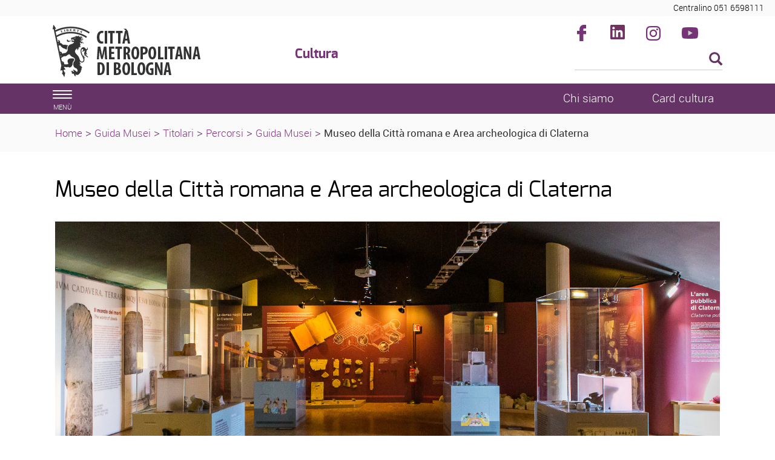

--- FILE ---
content_type: text/html; charset=ISO-8859-1
request_url: https://www.cittametropolitana.bo.it/cultura/guidaMusei/Titolari_1/Percorsi/guidaMusei/Museo_Citta_romana_e_Area_archeologica_Claterna
body_size: 5508
content:
<!DOCTYPE html>
<html lang="it">
	<head>
		<title>
			Cultura - 
			Museo della Citt&agrave; romana e Area archeologica di Claterna
		</title>
		<meta charset="ISO-8859-15">
		<meta name="viewport" content="width=device-width, initial-scale=1">
		
		<link rel="schema.DC" href="http://purl.org/dc/elements/1.1/"/>
		<meta name="DC.title" content="Museo della Citt&agrave; romana e Area archeologica di Claterna"/>
		<meta name="DC.creator" content="e-ntRA - CMS per siti accessibili - http://www.internetwork.it/ - IWH S.R.L."/>
		<meta name="DC.description" content="Museo della Città romana e Area archeologica di Claterna"/>
		<meta name="DC.date" content=""/>
		<meta name="DC.format" content="application/xhtml+xml"/>
		<meta name="DC.source" content=""/>
		<meta name="DC.language" content="it"/>
		<meta name="keywords" content="Museo della Citt&agrave; romana e Area archeologica di Claterna" />
		<meta http-equiv="Content-Type" content="application/xhtml+xml; charset=ISO-8859-15" />
		<meta http-equiv="imagetoolbar" content="false"/>
		<meta http-equiv="expires" content="0"/>
		<meta http-equiv="X-UA-Compatible" content="IE=10;FF=3;OtherUA=4" />
		<meta name="robots" content="index,follow"/>
		<meta name="revisit" content="3 days"/>
		<meta name="distribution" content="global"/>
		<meta http-equiv="cache-control" content="Public"/>
		
		<meta property="og:title" content="Museo della Citt&agrave; romana e Area archeologica di Claterna" />
<meta property="og:description" content="
  Ozzano dell\'Emilia
" />
<link rel="image_src" href="https://www.cittametropolitana.bo.it/cultura/Immagini/Templates/LogoSN.jpg?2015" /><meta name="image_thumb_src" content="https://www.cittametropolitana.bo.it/cultura/Immagini/Musei/museo_claterna_nuovo_allestimento_statua_erote.200.jpg?2015" />
<meta property="og:image" content="https://www.cittametropolitana.bo.it/cultura/Immagini/Musei/museo_claterna_nuovo_allestimento_statua_erote.200.jpg?2015" />
 
		
<script src='https://www.cittametropolitana.bo.it/cultura/Engine/JS/jquery-3.7.0.min.js' >
</script>
<script >
<!--
	var path_admin = 'https://www.cittametropolitana.bo.it/cultura/Admin/Engine/';
	var pgm_admin = 'RAServeAdmin.php';
	var cod_admin = 'ADM';
	var a_utente = '';
	var CalURL ='https://www.cittametropolitana.bo.it/cultura/Engine/JS/fRAcalendar/';
	var MessaggioErroreRicerca ='';
//-->
</script><script src='https://www.cittametropolitana.bo.it/cultura/Engine/JS/bootstrap.min.js' >
</script>
<script src='https://www.cittametropolitana.bo.it/cultura/Engine/JS/jquery.gestPA.js?v=2' >
</script>
		<!-- <link href="https://fonts.googleapis.com/css?family=Titillium+Web" rel="stylesheet"> -->
		<link rel="stylesheet" href="https://www.cittametropolitana.bo.it/cultura/Templates/css/bootstrap.min.css">
		<link rel="shortcut icon" href="https://www.cittametropolitana.bo.it/cultura/Templates/img/favicon.ico"/>
		<link rel="stylesheet" media="all" href="https://www.cittametropolitana.bo.it/cultura/Templates/css/style_0.css?v=2.0.0" type="text/css" />
		<!-- Inserimento rel="canonical" per il SEO --><link rel="canonical" href="https://www.cittametropolitana.bo.it/cultura/guidaMusei/Titolari_1/Percorsi/guidaMusei/Museo_Citta_romana_e_Area_archeologica_Claterna"/>
		
		
		
		
		<!-- Matomo -->
<script>
  var _paq = window._paq = window._paq || [];
  /* tracker methods like "setCustomDimension" should be called before "trackPageView" */
  _paq.push(['trackPageView']);
  _paq.push(['enableLinkTracking']);
  (function() {
    var u="https://webanalytics.cittametropolitana.bo.it/";
    _paq.push(['setTrackerUrl', u+'matomo.php']);
    _paq.push(['setSiteId', '4']);
    var d=document, g=d.createElement('script'), s=d.getElementsByTagName('script')[0];
    g.async=true; g.src=u+'matomo.js'; s.parentNode.insertBefore(g,s);
  })();
</script>
<!-- End Matomo Code -->

	</head>
	<body>
		<!-- Cookie Solution -->
						<script type="text/javascript" defer src="https://www.cittametropolitana.bo.it/cultura/Engine/JS/cookieconsent/cookieconsent.js"></script>
						<script type="text/javascript" defer src="https://www.cittametropolitana.bo.it/cultura/Engine/JS/cookieconsent/cookieconsent-init.js"></script>
		<!-- Questo esplode ClassBody  -->
		<div class="ClasseBody Classe08 Template01 Lingua0 "><!-- Carico css con le personalizzazioni del template -->
<link rel="stylesheet" media="all" href="https://www.cittametropolitana.bo.it/cultura/Templates/css/personalizzazioni_cultura.css" type="text/css" />
 
			
			
			<!-- header -->
			<header>
				<!--  modifica per accessibilitï¿½ -->
				<div class="SkipLink">
					<a title="salta ai contenuti" href="#Contenuti_Pagina" tabindex="0">salta ai contenuti</a>
				</div>
			
				<div>
					<section id='Servizio'>	
		<div class='row '>	
		<div class='col-xs-12 col-sm-9 col-md-9 '>	
		
		<div class="RAFloatClear RARow1px"> </div>
	
</div>
<div class='col-xs-12 col-sm-3 col-md-3 '>	
		
<div>

<ul class="RALinkUL RAAlignRight"><li>
<a href="tel:%2B390516598111" tabindex="0" title="Centralino 051 6598111" class="RALink img-responsive RALinkOut">
	
	 
	<span>
Centralino 051 6598111</span> 
</a></li></ul>
<div class="RAFloatClear RARow1px">&nbsp;</div>
</div>

		<div class="RAFloatClear RARow1px"> </div>
	
</div>

		<div class="RAFloatClear RARow1px"> </div>
	
</div>

		<div class="RAFloatClear RARow1px"> </div>
	
</section>
<section id='TestataLogo'>	
		<div class='row '>	
		<div class='col-xs-12 col-sm-9 col-md-9 '>	
		<div class='row '>	
		<div class='col-xs-12 col-sm-4 col-md-4 col-lg-4 '>	
		<div class="logoimg">
<div>

<ul class="RALinkUL RAAlignLeft"><li>
<a href="/portale" tabindex="0" title="Citt&agrave; Metropolitana di Bologna" class="RALink img-responsive RALinkOutOnly">
	
	 
	<span>
 </span> 
</a></li></ul>
<div class="RAFloatClear RARow1px">&nbsp;</div>
</div>
</div>
		<div class="RAFloatClear RARow1px"> </div>
	
</div>
<div class='col-xs-12 col-sm-8 col-md-8 col-lg-8 ' id='nomesito'>	
		<div class="RiquadroImpaginazione RAFloatLeft" >		
	<div class="Dro r_dd_RiquadroImpaginazione" >
		<div class="logotema">
</div>
		<div class="RAFloatClear RARow1px"> </div>
	</div>
</div>

<div>
	
	<h1 class="RATitolo">
		<span>
Cultura</span>
	</h1>
</div>

		<div class="RAFloatClear RARow1px"> </div>
	
</div>

		<div class="RAFloatClear RARow1px"> </div>
	
</div>

		<div class="RAFloatClear RARow1px"> </div>
	
</div>
<div class='col-xs-12 col-sm-3 col-md-3 ' id='SpazioAccessori'>	
		<div class="RiquadroImpaginazione " style="width:100%">		
	<div class="Dro r_dd_RiquadroImpaginazione" >
		<div class="RAFloatLeft facebook">
<div>

<ul class="RALinkUL RAAlignRight"><li>
<a href="https://www.facebook.com/citta.metropolitana.bologna" tabindex="0" onclick="window.open(this.href);return false" title="Seguici su facebook (Aprir&agrave; una nuova finestra)" class="RALink img-responsive RALinkOutImg">
	
	 
	<span>
Facebook</span> 
</a></li></ul>
<div class="RAFloatClear RARow1px">&nbsp;</div>
</div>
</div>
<div class="RAFloatLeft linkedin">
<div>

<ul class="RALinkUL RAAlignRight"><li>
<a href="https://www.linkedin.com/company/citt%C3%A0-metropolitana-di-bologna" tabindex="0" onclick="window.open(this.href);return false" title="Seguici su LinkedIn (Aprir&agrave; una nuova finestra)" class="RALink img-responsive RALinkOutImg">
	
	 
	<span>
LinkedIn</span> 
</a></li></ul>
<div class="RAFloatClear RARow1px">&nbsp;</div>
</div>
</div>
<div class="RAFloatLeft instagram">
<div>

<ul class="RALinkUL RAAlignRight"><li>
<a href="https://www.instagram.com/bolognametropolitana/" tabindex="0" onclick="window.open(this.href);return false" title="Seguici su instagram (Aprir&agrave; una nuova finestra)" class="RALink img-responsive RALinkOutImg">
	
	 
	<span>
Instagram</span> 
</a></li></ul>
<div class="RAFloatClear RARow1px">&nbsp;</div>
</div>
</div>
<div class="RAFloatLeft youtube">
<div>

<ul class="RALinkUL RAAlignRight"><li>
<a href="https://www.youtube.com/channel/UCKo1ftx9RN8nzN2JPpWuxoQ" tabindex="0" title="seguici su youtube" class="RALink img-responsive RALinkOutImg">
	
	 
	<span>
Youtube</span> 
</a></li></ul>
<div class="RAFloatClear RARow1px">&nbsp;</div>
</div>
</div>
		<div class="RAFloatClear RARow1px"> </div>
	</div>
</div>
<div class="RAFloatClear RARow1px">&nbsp;</div>
<div><div class="RALineBreakP" style="overflow:hidden; height:4px">
&nbsp;</div>
</div>

<form method="get" action="https://www.cittametropolitana.bo.it/cultura/Engine/RAServePG.php/P/200111390104/M/655111390108">
	<div class="RARow1px ">
		<input type="hidden" name="tipo" value="AND" />
		
		
		
	</div>
	<div class="box_search RAAlignLeft">
		<div class="div_campo_search">
			<label class="RAHidden" for="F1399412_43">Cerca nel sito</label>
			<input type="text" name="Search" class="campo_search form-control " onfocus="this.value=''" aria-label="Cerca" value="" id="F1399412_43" />
		</div>
		<div class="div_tasto_search">
		<!-- label idRA="SubmitX" class="RAHidden">Cerca</label -->
			<button class="tasto_search btn btn-default btn-sm" aria-label="Esegui la ricerca"><span class="glyphicon glyphicon-search" />
				 
			</button>
		</div>
	</div>
	<div class="RAFloatClear RARow1px ">&nbsp;</div>
</form>

<div><div class="RALineBreak">
&nbsp;</div>
</div>

		<div class="RAFloatClear RARow1px"> </div>
	
</div>

		<div class="RAFloatClear RARow1px"> </div>
	
</div>

		<div class="RAFloatClear RARow1px"> </div>
	
</section>
<section id='SezioniInteresse'>	
		<div class='row ' id='MenuOrizzontale'>	
		<div class='col-xs-1 '>	
		<button class="navbar-toggle menu-btn " onclick="$('#navbar').addClass('active')">
   <span class="sr-only">Toggle navigation</span>
   <span class="icon-bar"></span>
   <span class="icon-bar"></span>
   <span class="icon-bar"></span>
   <span class="desc">menù</span>
</button>
		<div class="RAFloatClear RARow1px"> </div>
	
</div>
<div class='col-xs-12 col-sm-7 col-md-7 '>	
		
		<div class="RAFloatClear RARow1px"> </div>
	
</div>
<div class='col-xs-12 col-sm-2 col-md-2 '>	
		
<div>

<ul class="RALinkUL RAAlignRight"><li>
<a href="/cultura/Engine/RAServePG.php/P/622911390131" tabindex="0" title="Chi siamo" class="RALink img-responsive RALinkOut">
	
	 
	<span>
Chi siamo</span> 
</a></li></ul>
<div class="RAFloatClear RARow1px">&nbsp;</div>
</div>

		<div class="RAFloatClear RARow1px"> </div>
	
</div>
<div class='col-xs-12 col-sm-2 col-md-2 '>	
		
<div>

<ul class="RALinkUL RAAlignCenter"><li>
<a href="https://www.cardcultura.it/" tabindex="0" onclick="window.open(this.href);return false" title="Card cultura (Aprir&agrave; una nuova finestra)" class="RALink img-responsive RALinkOut">
	
	 
	<span>
Card cultura</span> 
</a></li></ul>
<div class="RAFloatClear RARow1px">&nbsp;</div>
</div>

		<div class="RAFloatClear RARow1px"> </div>
	
</div>

		<div class="RAFloatClear RARow1px"> </div>
	
</div>

		<div class="RAFloatClear RARow1px"> </div>
	
</section>
<section id='breadcrumb'>	
		<div class='row '>	
		<div class='col-xs-12 '>	
		<div class="breadcrumb">
<a title="Home" href="https://www.cittametropolitana.bo.it/cultura/Engine/RAServePG.php/P/250011390103">Home</a>
<span class="sep">&gt;</span>
 <a href="https://www.cittametropolitana.bo.it/cultura/guidaMusei" title="Guida Musei">Guida Musei</a>
<span class='sep'>></span>
<a href="https://www.cittametropolitana.bo.it/cultura/guidaMusei/Titolari_1" title="Guida Musei | Titolarit&agrave;">Titolari</a>
<span class='sep'>></span>
<a href="https://www.cittametropolitana.bo.it/cultura/guidaMusei/Titolari_1/Percorsi" title="Percorsi">Percorsi</a>
<span class='sep'>></span>
<a href="https://www.cittametropolitana.bo.it/cultura/guidaMusei/Titolari_1/Percorsi/guidaMusei" title="Guida Musei">Guida Musei</a>
<span class='sep'>></span>
<strong class="YAH" title="Ozzano dell'Emilia - Museo della Citt&agrave; romana e Area archeologica di Claterna">Museo della Citt&agrave; romana e Area archeologica di Claterna</strong>
</div>


		<div class="RAFloatClear RARow1px"> </div>
	
</div>

		<div class="RAFloatClear RARow1px"> </div>
	
</div>

		<div class="RAFloatClear RARow1px"> </div>
	
</section>

					</div>
			</header>
			
			<!-- menu a scomparsa -->
				
			<nav id="navbar" class="col-lg-3 col-md-3 col-sm-4 col-xs-12 nav sidebar-offcanvas">
				<span class="logomenu"><img src="https://www.cittametropolitana.bo.it/cultura/Templates/img/logo-menuburger.png" title="men&uacute;" alt="men&uacute;"></span>
				<button id="chiudimenu" alt="chiudi il men&uacute;" onclick="$('#navbar').removeClass('active')">
				 <span class="chiudi">  X </span> 
					<!--<span class="glyphicon glyphicon-remove-circle"></span>-->
				</button>
				
				<div class="scrolling-nav-wrapper">
					<div class="VMenuHome  "><ul class="ulP1 ind_03"><li class="liP1"><a href="https://www.cittametropolitana.bo.it/cultura/Home" class="IndA" title="Home"  tabindex="0"  ><span class='IndiceSolo'>Home</span></a></li></ul></div><div class="VMenuHome  "><ul class="ulP1 ind_32"><li class="liP1"><a href="https://www.cittametropolitana.bo.it/cultura/burattini_bolognesi" class="IndA" title="Burattini bolognesi"  tabindex="0"  ><span class='IndiceSolo'>Burattini bolognesi</span></a></li></ul></div><div class="VMenuHome  "><ul class="ulP1 ind_33"><li class="liP1"><a href="https://www.cittametropolitana.bo.it/cultura/deco_metropolitane" class="IndA" title="DeCo metropolitane"  tabindex="0"  ><span class='IndiceSolo'>DeCo metropolitane</span></a></li></ul></div><div class="VMenuHome  "><ul class="ulP1 ind_12"><li class="liP1"><a href="https://www.cittametropolitana.bo.it/cultura/raimondi_100" class="IndA" title="Centenario Ezio Raimondi"  tabindex="0"  ><span class='IndiceSolo'>Centenario Ezio Raimondi</span></a></li></ul></div><div class="VMenuHome  "><ul class="ulP1 ind_13"><li class="liP1"><a href="https://www.cittametropolitana.bo.it/cultura/Rassegne_festival" class="IndA" title="Rassegne e festival"  tabindex="0"  ><span class='IndiceSolo'>Rassegne e festival</span></a></li></ul></div><div class="VMenuHome  "><ul class="ulP1 ind_14"><li class="liP1"><a href="https://www.cittametropolitana.bo.it/cultura/guidaMusei" class="IndA" title="Guida Musei"  tabindex="0"  ><span class='IndiceSolo'>Guida Musei</span></a><a href="#ind_14_1_2" data-toggle="collapse" class="accordian-toggle collapsed" title="Apri Guida Musei"><span class="glyphicon glyphicon-menu-down"></span><span class="glyphicon glyphicon-menu-up"></span></a><ul class="collapse ulP2" id="ind_14_1_2"><li class="liP2"><a href="https://www.cittametropolitana.bo.it/cultura/guidaMusei/Indice_Temi" class="IndA" title="Guida Musei | Temi"  tabindex="0"  ><span>Temi</span></a></li>
<li class="liP3"><a href="https://www.cittametropolitana.bo.it/cultura/guidaMusei/Guida_Musei_Distretti_culturali" class="IndA" title="Guida Musei | Distretti culturali "  tabindex="0"  ><span>Distretti culturali </span></a></li></ul></li></ul></div><div class="VMenuHome  "><ul class="ulP1 ind_15"><li class="liP1"><a href="https://www.cittametropolitana.bo.it/cultura/Guida_Biblioteche_2" class="IndA" title="Guida Biblioteche"  tabindex="0"  ><span class='IndiceSolo'>Guida Biblioteche</span></a></li></ul></div><div class="VMenuHome  "><ul class="ulP1 ind_09"><li class="liP1"><a href="https://www.cittametropolitana.bo.it/cultura/Guida_Archivi_1" class="IndA" title="01 - Guida Archivi"  tabindex="0"  ><span class='IndiceSolo'>Guida Archivi</span></a></li></ul></div><div class="VMenuHome  "><ul class="ulP1 ind_26"><li class="liP1"><a href="https://www.culturabologna.it/teatrimetropolitanibologna" class="IndA" title="Guida Teatri (Aprir&iuml;&iquest;&frac12; una nuova finestra)"  tabindex="0"  onclick="window.open(this.href);return false;"><span class='IndiceSolo'>Guida Teatri</span></a></li></ul></div><div class="VMenuHome  "><ul class="ulP1 ind_31"><li class="liP1"><a href="https://www.cittametropolitana.bo.it/cultura/Chi_siamo" class="IndA" title="Chi siamo"  tabindex="0"  ><span class='IndiceSolo'>Chi siamo</span></a></li></ul></div>
				</div>
			</nav>
			
			<div class="container" id="Inizio">
				<div>
					
					<div id="Contenuti_Pagina" class="CorpoPagina">
					
<div>
	
	<h1 class="RATitolo">
		<span>
Museo della Citt&agrave; romana e Area archeologica di Claterna</span>
	</h1>
</div>

<div class=" RAAlignCenter">
<div class="RALineBreak">
&nbsp;</div>
<div style="width:1500px" class="img-responsive RAImmagine RAFloatCenter">
	<img class="img-responsive " src="https://www.cittametropolitana.bo.it/cultura/Immagini/Musei/MuseoClaterna1500.jpg" width="1500" alt="interno del museo" title="interno del museo" />
	
</div>
<div class="RAFloatClear RARow1px">&nbsp;</div>
</div>

<div class="RAPar RAAlignLeft">
<br />
  <p>La citt&agrave; romana di Claterna (II secolo a.C.-V secolo d.C.) sviluppatasi alla confluenza tra il rio Quaderna e via Emilia fra le colonie di Bononia (Bologna) e Forum Cornelii (Imola), gi&agrave; municipio nel I secolo a.C. e progressivamente abbandonata con il disgregarsi dell'impero, &egrave; un caso esemplare per l&rsquo;ottimo stato di conservazione. Il museo ne illustra storia, caratteri&nbsp;e forma urbana attraverso i reperti rinvenuti nel corso degli scavi effettuati nel sito antico fra la fine del diciannovesimo e gli anni &lsquo;60 del ventesimo secolo e tuttora in corso, insieme a ricostruzioni, plastici e pannelli. Nell'area archeologica &egrave; visitabile lo scavo musealizzato della domus dei mosaici</p>
</div>

<div><div class="RALineBreak">
&nbsp;</div>
</div>
<div class='row '>	
		<div class='col-xs-12 col-sm-12 col-md-6 col-lg-6 '>	
		
<div class="RAPar RAAlignLeft">
<p>
<strong>Indirizzo:&nbsp;</strong>&gt; museo: Palazzo della Cultura, piazza Allende, 18 - 40064 Ozzano dell'Emilia<strong>
<br />
</strong>&gt; area archeologica: via Emilia 482-484, loc. Maggio - 40064 Ozzano dell'Emilia</p>
<p>
<strong>Telefono</strong>: <a title="051.791 337" href="tel:%2B39051791337" onclick="window.open(this.href);return false" rel="noopener noreferrer">051.791 337</a>&nbsp;-&nbsp;<a title="051.791 315" href="tel:%2B39051791337" onclick="window.open(this.href);return false" rel="noopener noreferrer">051.791 315</a>&nbsp;-&nbsp;<a title="051.791 370" href="tel:%2B39051791337" onclick="window.open(this.href);return false" rel="noopener noreferrer">051.791 370</a>
</p>
<p>
<strong>Email: </strong>
<a title="museo@comune.ozzano.bo.it" href="mailto:museo@comune.ozzano.bo.it" onclick="window.open(this.href);return false" rel="noopener noreferrer">museo@comune.ozzano.bo.it</a>
</p>
<p>
<strong>Sito web: </strong>
<a title="https://www.museoclaterna.it/" href="https://www.museoclaterna.it/" onclick="window.open(this.href);return false" rel="noopener noreferrer">https://www.museoclaterna.it/</a>
<strong>
<br />
</strong>
</p>
<p>
<strong>Biglietto: </strong>gratuito</p>
</div>

		<div class="RAFloatClear RARow1px"> </div>
	
</div>
<div class='col-xs-12 col-sm-12 col-md-6 col-lg-6 '>	
		
<div class="RAPar RAAlignLeft">
<p>
<strong>Apertura:&nbsp;</strong>Orario invernale: luned&igrave;, mercoled&igrave;, venerd&igrave; 14.30 / 18.30;&nbsp;marted&igrave; e gioved&igrave; 9.00 / 13.00 e sabato 8.30 / 12.30 - Orario estivo: dal luned&igrave; al sabato 8.30 / 12.30</p>
<p>
<strong>Attivit&agrave;:</strong>&nbsp;conferenze, visite guidate, attivit&agrave; e laboratori didattici per le scuole</p>
<p>
<strong>Servizi:</strong>&nbsp;&nbsp;sala conferenze, biblioteca, postazione multimediale</p>
<p>
<strong>Accessibilit&agrave; disabili</strong>:&nbsp;abbattimento delle&nbsp;barriere architettoniche</p>
</div>

		<div class="RAFloatClear RARow1px"> </div>
	
</div>

		<div class="RAFloatClear RARow1px"> </div>
	
</div>

<div><div class="RALineBreak">
&nbsp;</div>
</div>

<div><div class="RALineBreak">
&nbsp;</div>
</div>




<div class="RAFloatClear RARow1px">&nbsp;</div><!-- PC: Codice Pagina: S:139 P:6334 L:0 ST:0 --><div class="RAFloatClear RARow1px">&nbsp;</div>
<div class="RAFloatClear RARow1px">&nbsp;</div>
					</div>
					
				</div>
			</div>
			
			<footer>
				<div class="container " >		
		<div class="TopLeft_container"><div class="TopRight_container"><div class="TopRepeat_container">
		</div></div></div>
		<div class="CenterRepeat_container RenderingHank">
			<div class="CenterLeft_container">
				<div class="CenterRight_container">
					<div class="ImmagineSfondo_container">
						<div class="ContenutoRiquadro_container">
							<div class="Dro r_dd_container" >
								<section id='CondivisioneSocial'>	
		<div class='row '>	
		<div>	
		<div class="RAFloatClear RARow1px">&nbsp;</div>
		<div class="RAFloatClear RARow1px"> </div>
	
</div>

		<div class="RAFloatClear RARow1px"> </div>
	
</div>

		<div class="RAFloatClear RARow1px"> </div>
	
</section>

								<div class="RAFloatClear RARow1px"> </div>
							</div>
						</div>						
					</div>	
				</div>	
			</div>	
		</div>
		<div class="BottomLeft_container"><div class="BottomRight_container"><div class="BottomRepeat_container">
		</div></div></div>
</div>
<div class="RAFloatClear RARow1px">&nbsp;</div><section id='Footer_descrizione'>	
		<div class="container " >		
		<div class="TopLeft_container"><div class="TopRight_container"><div class="TopRepeat_container">
		</div></div></div>
		<div class="CenterRepeat_container RenderingHank">
			<div class="CenterLeft_container">
				<div class="CenterRight_container">
					<div class="ImmagineSfondo_container">
						<div class="ContenutoRiquadro_container">
							<div class="Dro r_dd_container" >
								<div class='row '>	
		<div class='col-sm-8 '>	
		
<div class="RAPar RAAlignLeft">

  <p>&copy; Citt&agrave; metropolitana di Bologna, Via Zamboni, 13 40126 Bologna - Codice fiscale/Partita IVA 03428581205<br />Centralino 051 659 8111 - Posta certificata: cm.bo@cert.cittametropolitana.bo.it</p>
</div>

		<div class="RAFloatClear RARow1px"> </div>
	
</div>
<div class='col-sm-4 '>	
		<div class="VMenuHome RAFloatCenter "><ul class="ulP1 ind_02"><li class="liP1"><a href="https://www.cittametropolitana.bo.it/portale/accessibilita" class="IndA" title="Dichiarazione di accessibilit&agrave; (Aprir&iuml;&iquest;&frac12; una nuova finestra)"  tabindex="0"  onclick="window.open(this.href);return false;"><span class='IndiceSolo'>Dichiarazione di accessibilit&agrave;</span></a></li></ul></div><div class="VMenuHome RAFloatCenter ">
    <ul class="ulP1 ind_02">
        <li class="liP1">
            <a id="linkcookiesetting" href="#" target="" onclick="cc.showSettings();" title="Cookie Settings"
                class="IndA"><span class="IndiceSolo">Cookie Setting</span></a>
        </li>

    </ul>
</div>

		<div class="RAFloatClear RARow1px"> </div>
	
</div>

		<div class="RAFloatClear RARow1px"> </div>
	
</div>

								<div class="RAFloatClear RARow1px"> </div>
							</div>
						</div>						
					</div>	
				</div>	
			</div>	
		</div>
		<div class="BottomLeft_container"><div class="BottomRight_container"><div class="BottomRepeat_container">
		</div></div></div>
</div>
<div class="RAFloatClear RARow1px">&nbsp;</div>
		<div class="RAFloatClear RARow1px"> </div>
	
</section>

			</footer>

		</div>
 <!-- Tempo caricamento pagina  
 0.054582118988037 
 -->
	<div class="SkipLink">
		<a title="torna ai contenuti" href="#Contenuti_Pagina" tabindex="0">torna ai contenuti</a>
		<a title="torna all'inizio" href="#Inizio" tabindex="0">torna all'inizio</a>
	</div>
 </body>
</html>

--- FILE ---
content_type: text/html; charset=ISO-8859-1
request_url: https://www.cittametropolitana.bo.it/cultura/guidaMusei/Titolari_1/Percorsi/guidaMusei/Templates/css_condivisi/cookieconsent.css
body_size: 15007
content:
<!DOCTYPE html>
<html lang="it">
	<head>
		<title>
			Cultura - 
			Guida Musei Bologna Citt&agrave; metropolitana
		</title>
		<meta charset="ISO-8859-15">
		<meta name="viewport" content="width=device-width, initial-scale=1">
		
		<link rel="schema.DC" href="http://purl.org/dc/elements/1.1/"/>
		<meta name="DC.title" content="Guida Musei Bologna Citt&agrave; metropolitana"/>
		<meta name="DC.creator" content="e-ntRA - CMS per siti accessibili - http://www.internetwork.it/ - IWH S.R.L."/>
		<meta name="DC.description" content="Guida Musei Bologna Città metropolitana"/>
		<meta name="DC.date" content=""/>
		<meta name="DC.format" content="application/xhtml+xml"/>
		<meta name="DC.source" content=""/>
		<meta name="DC.language" content="it"/>
		<meta name="keywords" content="Guida Musei Bologna Citt&agrave; metropolitana" />
		<meta http-equiv="Content-Type" content="application/xhtml+xml; charset=ISO-8859-15" />
		<meta http-equiv="imagetoolbar" content="false"/>
		<meta http-equiv="expires" content="0"/>
		<meta http-equiv="X-UA-Compatible" content="IE=10;FF=3;OtherUA=4" />
		<meta name="robots" content="index,follow"/>
		<meta name="revisit" content="3 days"/>
		<meta name="distribution" content="global"/>
		<meta http-equiv="cache-control" content="Public"/>
		
		<meta property="og:title" content="Guida Musei Bologna Citt&agrave; metropolitana" />
<meta property="og:description" content="" />
<link rel="image_src" href="https://www.cittametropolitana.bo.it/cultura/Immagini/Templates/LogoSN.jpg?2015" /><meta name="image_thumb_src" content="https://www.cittametropolitana.bo.it/cultura/Immagini/museo.jpg?2015" />
<meta property="og:image" content="https://www.cittametropolitana.bo.it/cultura/Immagini/museo.jpg?2015" />
 
		
<script src='https://www.cittametropolitana.bo.it/cultura/Engine/JS/jquery-3.7.0.min.js' >
</script>
<script >
<!--
	var path_admin = 'https://www.cittametropolitana.bo.it/cultura/Admin/Engine/';
	var pgm_admin = 'RAServeAdmin.php';
	var cod_admin = 'ADM';
	var a_utente = '';
	var CalURL ='https://www.cittametropolitana.bo.it/cultura/Engine/JS/fRAcalendar/';
	var MessaggioErroreRicerca ='';
//-->
</script><script src='https://www.cittametropolitana.bo.it/cultura/Engine/JS/bootstrap.min.js' >
</script>
<script src='https://www.cittametropolitana.bo.it/cultura/Engine/JS/jquery.gestPA.js?v=2' >
</script>
		<!-- <link href="https://fonts.googleapis.com/css?family=Titillium+Web" rel="stylesheet"> -->
		<link rel="stylesheet" href="https://www.cittametropolitana.bo.it/cultura/Templates/css/bootstrap.min.css">
		<link rel="shortcut icon" href="https://www.cittametropolitana.bo.it/cultura/Templates/img/favicon.ico"/>
		<link rel="stylesheet" media="all" href="https://www.cittametropolitana.bo.it/cultura/Templates/css/style_0.css?v=2.0.0" type="text/css" />
		<!-- Inserimento rel="canonical" per il SEO --><link rel="canonical" href="https://www.cittametropolitana.bo.it/cultura/guidaMusei"/>
		
		
		
		
		<!-- Matomo -->
<script>
  var _paq = window._paq = window._paq || [];
  /* tracker methods like "setCustomDimension" should be called before "trackPageView" */
  _paq.push(['trackPageView']);
  _paq.push(['enableLinkTracking']);
  (function() {
    var u="https://webanalytics.cittametropolitana.bo.it/";
    _paq.push(['setTrackerUrl', u+'matomo.php']);
    _paq.push(['setSiteId', '4']);
    var d=document, g=d.createElement('script'), s=d.getElementsByTagName('script')[0];
    g.async=true; g.src=u+'matomo.js'; s.parentNode.insertBefore(g,s);
  })();
</script>
<!-- End Matomo Code -->

	</head>
	<body>
		<!-- Cookie Solution -->
						<script type="text/javascript" defer src="https://www.cittametropolitana.bo.it/cultura/Engine/JS/cookieconsent/cookieconsent.js"></script>
						<script type="text/javascript" defer src="https://www.cittametropolitana.bo.it/cultura/Engine/JS/cookieconsent/cookieconsent-init.js"></script>
		<!-- Questo esplode ClassBody  -->
		<div class="ClasseBody Classe14 Template01 Lingua0 "><!-- Carico css con le personalizzazioni del template -->
<link rel="stylesheet" media="all" href="https://www.cittametropolitana.bo.it/cultura/Templates/css/personalizzazioni_cultura.css" type="text/css" />
 
			
			
			<!-- header -->
			<header>
				<!--  modifica per accessibilitï¿½ -->
				<div class="SkipLink">
					<a title="salta ai contenuti" href="#Contenuti_Pagina" tabindex="0">salta ai contenuti</a>
				</div>
			
				<div>
					<section id='Servizio'>	
		<div class='row '>	
		<div class='col-xs-12 col-sm-9 col-md-9 '>	
		
		<div class="RAFloatClear RARow1px"> </div>
	
</div>
<div class='col-xs-12 col-sm-3 col-md-3 '>	
		
<div>

<ul class="RALinkUL RAAlignRight"><li>
<a href="tel:%2B390516598111" tabindex="0" title="Centralino 051 6598111" class="RALink img-responsive RALinkOut">
	
	 
	<span>
Centralino 051 6598111</span> 
</a></li></ul>
<div class="RAFloatClear RARow1px">&nbsp;</div>
</div>

		<div class="RAFloatClear RARow1px"> </div>
	
</div>

		<div class="RAFloatClear RARow1px"> </div>
	
</div>

		<div class="RAFloatClear RARow1px"> </div>
	
</section>
<section id='TestataLogo'>	
		<div class='row '>	
		<div class='col-xs-12 col-sm-9 col-md-9 '>	
		<div class='row '>	
		<div class='col-xs-12 col-sm-4 col-md-4 col-lg-4 '>	
		<div class="logoimg">
<div>

<ul class="RALinkUL RAAlignLeft"><li>
<a href="/portale" tabindex="0" title="Citt&agrave; Metropolitana di Bologna" class="RALink img-responsive RALinkOutOnly">
	
	 
	<span>
 </span> 
</a></li></ul>
<div class="RAFloatClear RARow1px">&nbsp;</div>
</div>
</div>
		<div class="RAFloatClear RARow1px"> </div>
	
</div>
<div class='col-xs-12 col-sm-8 col-md-8 col-lg-8 ' id='nomesito'>	
		<div class="RiquadroImpaginazione RAFloatLeft" >		
	<div class="Dro r_dd_RiquadroImpaginazione" >
		<div class="logotema">
</div>
		<div class="RAFloatClear RARow1px"> </div>
	</div>
</div>

<div>
	
	<h1 class="RATitolo">
		<span>
Cultura</span>
	</h1>
</div>

		<div class="RAFloatClear RARow1px"> </div>
	
</div>

		<div class="RAFloatClear RARow1px"> </div>
	
</div>

		<div class="RAFloatClear RARow1px"> </div>
	
</div>
<div class='col-xs-12 col-sm-3 col-md-3 ' id='SpazioAccessori'>	
		<div class="RiquadroImpaginazione " style="width:100%">		
	<div class="Dro r_dd_RiquadroImpaginazione" >
		<div class="RAFloatLeft facebook">
<div>

<ul class="RALinkUL RAAlignRight"><li>
<a href="https://www.facebook.com/citta.metropolitana.bologna" tabindex="0" onclick="window.open(this.href);return false" title="Seguici su facebook (Aprir&agrave; una nuova finestra)" class="RALink img-responsive RALinkOutImg">
	
	 
	<span>
Facebook</span> 
</a></li></ul>
<div class="RAFloatClear RARow1px">&nbsp;</div>
</div>
</div>
<div class="RAFloatLeft linkedin">
<div>

<ul class="RALinkUL RAAlignRight"><li>
<a href="https://www.linkedin.com/company/citt%C3%A0-metropolitana-di-bologna" tabindex="0" onclick="window.open(this.href);return false" title="Seguici su LinkedIn (Aprir&agrave; una nuova finestra)" class="RALink img-responsive RALinkOutImg">
	
	 
	<span>
LinkedIn</span> 
</a></li></ul>
<div class="RAFloatClear RARow1px">&nbsp;</div>
</div>
</div>
<div class="RAFloatLeft instagram">
<div>

<ul class="RALinkUL RAAlignRight"><li>
<a href="https://www.instagram.com/bolognametropolitana/" tabindex="0" onclick="window.open(this.href);return false" title="Seguici su instagram (Aprir&agrave; una nuova finestra)" class="RALink img-responsive RALinkOutImg">
	
	 
	<span>
Instagram</span> 
</a></li></ul>
<div class="RAFloatClear RARow1px">&nbsp;</div>
</div>
</div>
<div class="RAFloatLeft youtube">
<div>

<ul class="RALinkUL RAAlignRight"><li>
<a href="https://www.youtube.com/channel/UCKo1ftx9RN8nzN2JPpWuxoQ" tabindex="0" title="seguici su youtube" class="RALink img-responsive RALinkOutImg">
	
	 
	<span>
Youtube</span> 
</a></li></ul>
<div class="RAFloatClear RARow1px">&nbsp;</div>
</div>
</div>
		<div class="RAFloatClear RARow1px"> </div>
	</div>
</div>
<div class="RAFloatClear RARow1px">&nbsp;</div>
<div><div class="RALineBreakP" style="overflow:hidden; height:4px">
&nbsp;</div>
</div>

<form method="get" action="https://www.cittametropolitana.bo.it/cultura/Engine/RAServePG.php/P/200111390104/M/267811390114">
	<div class="RARow1px ">
		<input type="hidden" name="tipo" value="AND" />
		
		
		
	</div>
	<div class="box_search RAAlignLeft">
		<div class="div_campo_search">
			<label class="RAHidden" for="F1399412_43">Cerca nel sito</label>
			<input type="text" name="Search" class="campo_search form-control " onfocus="this.value=''" aria-label="Cerca" value="" id="F1399412_43" />
		</div>
		<div class="div_tasto_search">
		<!-- label idRA="SubmitX" class="RAHidden">Cerca</label -->
			<button class="tasto_search btn btn-default btn-sm" aria-label="Esegui la ricerca"><span class="glyphicon glyphicon-search" />
				 
			</button>
		</div>
	</div>
	<div class="RAFloatClear RARow1px ">&nbsp;</div>
</form>

<div><div class="RALineBreak">
&nbsp;</div>
</div>

		<div class="RAFloatClear RARow1px"> </div>
	
</div>

		<div class="RAFloatClear RARow1px"> </div>
	
</div>

		<div class="RAFloatClear RARow1px"> </div>
	
</section>
<section id='SezioniInteresse'>	
		<div class='row ' id='MenuOrizzontale'>	
		<div class='col-xs-1 '>	
		<button class="navbar-toggle menu-btn " onclick="$('#navbar').addClass('active')">
   <span class="sr-only">Toggle navigation</span>
   <span class="icon-bar"></span>
   <span class="icon-bar"></span>
   <span class="icon-bar"></span>
   <span class="desc">menù</span>
</button>
		<div class="RAFloatClear RARow1px"> </div>
	
</div>
<div class='col-xs-12 col-sm-7 col-md-7 '>	
		
		<div class="RAFloatClear RARow1px"> </div>
	
</div>
<div class='col-xs-12 col-sm-2 col-md-2 '>	
		
<div>

<ul class="RALinkUL RAAlignRight"><li>
<a href="/cultura/Engine/RAServePG.php/P/622911390131" tabindex="0" title="Chi siamo" class="RALink img-responsive RALinkOut">
	
	 
	<span>
Chi siamo</span> 
</a></li></ul>
<div class="RAFloatClear RARow1px">&nbsp;</div>
</div>

		<div class="RAFloatClear RARow1px"> </div>
	
</div>
<div class='col-xs-12 col-sm-2 col-md-2 '>	
		
<div>

<ul class="RALinkUL RAAlignCenter"><li>
<a href="https://www.cardcultura.it/" tabindex="0" onclick="window.open(this.href);return false" title="Card cultura (Aprir&agrave; una nuova finestra)" class="RALink img-responsive RALinkOut">
	
	 
	<span>
Card cultura</span> 
</a></li></ul>
<div class="RAFloatClear RARow1px">&nbsp;</div>
</div>

		<div class="RAFloatClear RARow1px"> </div>
	
</div>

		<div class="RAFloatClear RARow1px"> </div>
	
</div>

		<div class="RAFloatClear RARow1px"> </div>
	
</section>
<section id='breadcrumb'>	
		<div class='row '>	
		<div class='col-xs-12 '>	
		<div class="breadcrumb">
<a title="Home" href="https://www.cittametropolitana.bo.it/cultura/Engine/RAServePG.php/P/250011390103">Home</a>
<span class="sep">&gt;</span>
 <a href="https://www.cittametropolitana.bo.it/cultura/guidaMusei" title="Guida Musei">Guida Musei</a>
<span class='sep'>></span>
<a href="https://www.cittametropolitana.bo.it/cultura/guidaMusei/Titolari_1" title="Guida Musei | Titolarit&agrave;">Titolari</a>
<span class='sep'>></span>
<a href="https://www.cittametropolitana.bo.it/cultura/guidaMusei/Titolari_1/Percorsi" title="Percorsi">Percorsi</a>
<span class='sep'>></span>
<strong class="YAH" title="Guida Musei">Guida Musei</strong>
</div>


		<div class="RAFloatClear RARow1px"> </div>
	
</div>

		<div class="RAFloatClear RARow1px"> </div>
	
</div>

		<div class="RAFloatClear RARow1px"> </div>
	
</section>

					</div>
			</header>
			
			<!-- menu a scomparsa -->
				
			<nav id="navbar" class="col-lg-3 col-md-3 col-sm-4 col-xs-12 nav sidebar-offcanvas">
				<span class="logomenu"><img src="https://www.cittametropolitana.bo.it/cultura/Templates/img/logo-menuburger.png" title="men&uacute;" alt="men&uacute;"></span>
				<button id="chiudimenu" alt="chiudi il men&uacute;" onclick="$('#navbar').removeClass('active')">
				 <span class="chiudi">  X </span> 
					<!--<span class="glyphicon glyphicon-remove-circle"></span>-->
				</button>
				
				<div class="scrolling-nav-wrapper">
					<div class="VMenuHome  "><ul class="ulP1 ind_03"><li class="liP1"><a href="https://www.cittametropolitana.bo.it/cultura/Home" class="IndA" title="Home"  tabindex="0"  ><span class='IndiceSolo'>Home</span></a></li></ul></div><div class="VMenuHome  "><ul class="ulP1 ind_32"><li class="liP1"><a href="https://www.cittametropolitana.bo.it/cultura/burattini_bolognesi" class="IndA" title="Burattini bolognesi"  tabindex="0"  ><span class='IndiceSolo'>Burattini bolognesi</span></a></li></ul></div><div class="VMenuHome  "><ul class="ulP1 ind_33"><li class="liP1"><a href="https://www.cittametropolitana.bo.it/cultura/deco_metropolitane" class="IndA" title="DeCo metropolitane"  tabindex="0"  ><span class='IndiceSolo'>DeCo metropolitane</span></a></li></ul></div><div class="VMenuHome  "><ul class="ulP1 ind_12"><li class="liP1"><a href="https://www.cittametropolitana.bo.it/cultura/raimondi_100" class="IndA" title="Centenario Ezio Raimondi"  tabindex="0"  ><span class='IndiceSolo'>Centenario Ezio Raimondi</span></a></li></ul></div><div class="VMenuHome  "><ul class="ulP1 ind_13"><li class="liP1"><a href="https://www.cittametropolitana.bo.it/cultura/Rassegne_festival" class="IndA" title="Rassegne e festival"  tabindex="0"  ><span class='IndiceSolo'>Rassegne e festival</span></a></li></ul></div><div class="VMenuHome  "><ul class="ulP1 ind_14"><li class="liP1"><strong class="SelIndS" title="Guida Musei" onclick='void(0)'><span>Guida Musei</span></strong><a href="#ind_14_1_2" data-toggle="collapse" class="accordian-toggle " title="Apri Guida Musei"><span class="glyphicon glyphicon-menu-down"></span><span class="glyphicon glyphicon-menu-up"></span></a><ul class="collapse in ulP2" id="ind_14_1_2"><li class="liP2"><a href="https://www.cittametropolitana.bo.it/cultura/guidaMusei/Indice_Temi" class="IndA" title="Guida Musei | Temi"  tabindex="0"  ><span>Temi</span></a></li>
<li class="liP3"><a href="https://www.cittametropolitana.bo.it/cultura/guidaMusei/Guida_Musei_Distretti_culturali" class="IndA" title="Guida Musei | Distretti culturali "  tabindex="0"  ><span>Distretti culturali </span></a></li></ul></li></ul></div><div class="VMenuHome  "><ul class="ulP1 ind_15"><li class="liP1"><a href="https://www.cittametropolitana.bo.it/cultura/Guida_Biblioteche_2" class="IndA" title="Guida Biblioteche"  tabindex="0"  ><span class='IndiceSolo'>Guida Biblioteche</span></a></li></ul></div><div class="VMenuHome  "><ul class="ulP1 ind_09"><li class="liP1"><a href="https://www.cittametropolitana.bo.it/cultura/Guida_Archivi_1" class="IndA" title="01 - Guida Archivi"  tabindex="0"  ><span class='IndiceSolo'>Guida Archivi</span></a></li></ul></div><div class="VMenuHome  "><ul class="ulP1 ind_26"><li class="liP1"><a href="https://www.culturabologna.it/teatrimetropolitanibologna" class="IndA" title="Guida Teatri (Aprir&iuml;&iquest;&frac12; una nuova finestra)"  tabindex="0"  onclick="window.open(this.href);return false;"><span class='IndiceSolo'>Guida Teatri</span></a></li></ul></div><div class="VMenuHome  "><ul class="ulP1 ind_31"><li class="liP1"><a href="https://www.cittametropolitana.bo.it/cultura/Chi_siamo" class="IndA" title="Chi siamo"  tabindex="0"  ><span class='IndiceSolo'>Chi siamo</span></a></li></ul></div>
				</div>
			</nav>
			
			<div class="container" id="Inizio">
				<div>
					
					<div id="Contenuti_Pagina" class="CorpoPagina">
					
<div>
	
	<h1 class="RATitolo">
		<span>
Musei</span>
	</h1>
</div>

<div class="RAPar RAAlignLeft">

  <p>Sono oltre 100 i musei dell'area metropolitana di Bologna, di titolarit&agrave; pubblica e privata, che offrono un ampio panorama delle vicende storiche e culturali del territorio - dall'archeologia alle arti, dalle scienze alla storia all'identit&agrave; - attraverso un ricchissimo patrimonio e servizi di eccellenza.</p>
</div>

<div><div class="RALineBreak">
&nbsp;</div>
</div>
<div class="Dro PrimoPiano " >
	<dl class="ContenutoRiquadro_PrimoPiano">
		<dt class="Riquadro_dt_PrimoPiano">Guida ai musei</dt>
			<dd class="r_dd_PrimoPiano" >
				<div class='row '>	
		<div class='col-sm-12 col-md-6 '>	
		

		<div class="RAFloatClear RARow1px"> </div>
	
</div>
<div class='col-sm-12 col-md-6 '>	
		

		<div class="RAFloatClear RARow1px"> </div>
	
</div>

		<div class="RAFloatClear RARow1px"> </div>
	
</div>

			<div class="RAFloatClear RARow1px"> </div>
		</dd>
	</dl>
</div>	
<div class="RAFloatClear RARow1px">&nbsp;</div><div class='row '>	
		<div class='col-xs-12 col-sm-12 col-md-12 col-lg-12 '>	
		<div class="Dro Riquadro42 " >
	<dl class="ContenutoRiquadro_Riquadro42">
		<dt class="Riquadro_dt_Riquadro42">Alto Reno Terme</dt>
			<dd class="r_dd_Riquadro42" >
				<div class="row rowElencoMulticanale">
							<div class='col-xs-12 col-sm-6 col-md-6 col-lg-3'>
<div class="RAElencoCanali RAElencoCanali02 elem_1 row_odd RAEC2">
	<a title="Museo del Legno - Xiloteca e Castagneto Didattico Sperimentale di Granaglione" href="https://www.cittametropolitana.bo.it/cultura/guidaMusei/Titolari_1/Percorsi/guidaMusei/museo_legno_granaglione"><img src="https://www.cittametropolitana.bo.it/cultura/Immagini/Musei/Xiloteca-AltoRenoTerme.jpg" alt="Museo del Legno - Xiloteca e Castagneto Didattico Sperimentale di Granaglione" title="Museo del Legno - Xiloteca e Castagneto Didattico Sperimentale di Granaglione" width="200" height="200" class=" img-responsive" /></a>
	
	<h2><a title="Museo del Legno - Xiloteca e Castagneto Didattico Sperimentale di Granaglione" href="https://www.cittametropolitana.bo.it/cultura/guidaMusei/Titolari_1/Percorsi/guidaMusei/museo_legno_granaglione"><span>
Museo del Legno - Xiloteca e Castagneto Didattico Sperimentale di Granaglione </span></a></h2>
	
	
	
	
	<div class="RAFloatClear RALineBreak">&nbsp;</div>
	
</div>
</div>
							<div class='col-xs-12 col-sm-6 col-md-6 col-lg-3'>
<div class="RAElencoCanali RAElencoCanali02 elem_2 row_even RAEC2">
	<a title="Museo delle Moto e dei Ciclomotori Demm" href="https://www.cittametropolitana.bo.it/cultura/guidaMusei/Titolari_1/Percorsi/guidaMusei/Museo_delle_Moto_e_dei_Ciclomotori_Demm"><img src="https://www.cittametropolitana.bo.it/cultura/Immagini/Musei/MuseoMotoDemm.jpg" alt="Museo delle Moto e dei Ciclomotori Demm" title="Museo delle Moto e dei Ciclomotori Demm" width="200" height="200" class=" img-responsive" /></a>
	
	<h2><a title="Museo delle Moto e dei Ciclomotori Demm" href="https://www.cittametropolitana.bo.it/cultura/guidaMusei/Titolari_1/Percorsi/guidaMusei/Museo_delle_Moto_e_dei_Ciclomotori_Demm"><span>
Museo delle Moto e dei Ciclomotori Demm </span></a></h2>
	
	
	
	
	<div class="RAFloatClear RALineBreak">&nbsp;</div>
	
</div>
</div>
							<div class='col-xs-12 col-sm-6 col-md-6 col-lg-3'>
<div class="RAElencoCanali RAElencoCanali02 elem_3 row_odd RAEC2">
	<a title="Museo Etnografico LabOrantes" href="https://www.cittametropolitana.bo.it/cultura/guidaMusei/Titolari_1/Percorsi/guidaMusei/Museo_Etnografico_LabOrantes"><img src="https://www.cittametropolitana.bo.it/cultura/Immagini/Musei/museo-LabOrantes2.jpg" alt="Museo Etnografico LabOrantes" title="Museo Etnografico LabOrantes" width="200" height="200" class=" img-responsive" /></a>
	
	<h2><a title="Museo Etnografico LabOrantes" href="https://www.cittametropolitana.bo.it/cultura/guidaMusei/Titolari_1/Percorsi/guidaMusei/Museo_Etnografico_LabOrantes"><span>
Museo Etnografico LabOrantes </span></a></h2>
	
	
	
	
	<div class="RAFloatClear RALineBreak">&nbsp;</div>
	
</div>
</div>
							<div class='col-xs-12 col-sm-6 col-md-6 col-lg-3'>
<div class="RAElencoCanali RAElencoCanali02 elem_4 row_even RAEC2">
	<a title="Porretta SOUL Museum" href="https://www.cittametropolitana.bo.it/cultura/guidaMusei/Titolari_1/Percorsi/guidaMusei/Soul_Museum"><img src="https://www.cittametropolitana.bo.it/cultura/Immagini/Musei/250916_SOUL_Museum_-_logo_600x600.jpg" alt="Porretta SOUL Museum" title="Porretta SOUL Museum" width="200" height="200" class=" img-responsive" /></a>
	
	<h2><a title="Porretta SOUL Museum" href="https://www.cittametropolitana.bo.it/cultura/guidaMusei/Titolari_1/Percorsi/guidaMusei/Soul_Museum"><span>
Porretta SOUL Museum </span></a></h2>
	
	
	
	
	<div class="RAFloatClear RALineBreak">&nbsp;</div>
	
</div>
</div></div>
			<div class="RAFloatClear RARow1px"> </div>
		</dd>
	</dl>
</div>	
<div class="RAFloatClear RARow1px">&nbsp;</div>
		<div class="RAFloatClear RARow1px"> </div>
	
</div>

		<div class="RAFloatClear RARow1px"> </div>
	
</div>
<div class='row '>	
		<div class='col-xs-12 col-sm-12 col-md-12 col-lg-12 '>	
		<div class="RAFloatClear RARow1px">&nbsp;</div>
		<div class="RAFloatClear RARow1px"> </div>
	
</div>

		<div class="RAFloatClear RARow1px"> </div>
	
</div>
<div class='row '>	
		<div class='col-xs-12 col-sm-12 col-md-12 col-lg-12 '>	
		<div class="RAFloatClear RARow1px">&nbsp;</div>
		<div class="RAFloatClear RARow1px"> </div>
	
</div>

		<div class="RAFloatClear RARow1px"> </div>
	
</div>
<div class='row '>	
		<div class='col-xs-12 col-sm-12 col-md-12 col-lg-12 '>	
		<div class="Dro Riquadro42 " >
	<dl class="ContenutoRiquadro_Riquadro42">
		<dt class="Riquadro_dt_Riquadro42">Anzola dell Emilia</dt>
			<dd class="r_dd_Riquadro42" >
				<div class="row rowElencoMulticanale">
							<div class='col-xs-12 col-sm-6 col-md-6 col-lg-3'>
<div class="RAElencoCanali RAElencoCanali02 elem_1 row_odd RAEC2">
	<a title="Gelato Museum Carpigiani" href="https://www.cittametropolitana.bo.it/cultura/guidaMusei/Titolari_1/Percorsi/guidaMusei/Gelato_Museum"><img src="https://www.cittametropolitana.bo.it/cultura/Immagini/Musei/gelati-carpigiani.jpg" alt="Gelato Museum Carpigiani" title="Gelato Museum Carpigiani" width="200" height="200" class=" img-responsive" /></a>
	
	<h2><a title="Gelato Museum Carpigiani" href="https://www.cittametropolitana.bo.it/cultura/guidaMusei/Titolari_1/Percorsi/guidaMusei/Gelato_Museum"><span>
Gelato Museum Carpigiani </span></a></h2>
	
	
	
	
	<div class="RAFloatClear RALineBreak">&nbsp;</div>
	
</div>
</div>
							<div class='col-xs-12 col-sm-6 col-md-6 col-lg-3'>
<div class="RAElencoCanali RAElencoCanali02 elem_2 row_even RAEC2">
	<a title="Museo Archeologico Ambientale" href="https://www.cittametropolitana.bo.it/cultura/guidaMusei/Titolari_1/Percorsi/guidaMusei/museo_archeologico_ambientale_anzola"><img src="https://www.cittametropolitana.bo.it/cultura/Immagini/Musei/SanGiovanniPersiceto-MuseoArcheologico200PX.JPG" alt="Museo Archeologico Ambientale" title="Museo Archeologico Ambientale" width="200" height="200" class=" img-responsive" /></a>
	
	<h2><a title="Museo Archeologico Ambientale" href="https://www.cittametropolitana.bo.it/cultura/guidaMusei/Titolari_1/Percorsi/guidaMusei/museo_archeologico_ambientale_anzola"><span>
Museo Archeologico Ambientale </span></a></h2>
	
	
	
	
	<div class="RAFloatClear RALineBreak">&nbsp;</div>
	
</div>
</div></div>
			<div class="RAFloatClear RARow1px"> </div>
		</dd>
	</dl>
</div>	
<div class="RAFloatClear RARow1px">&nbsp;</div>
		<div class="RAFloatClear RARow1px"> </div>
	
</div>

		<div class="RAFloatClear RARow1px"> </div>
	
</div>
<div class='row '>	
		<div class='col-xs-12 col-sm-12 col-md-12 col-lg-12 '>	
		<div class="RAFloatClear RARow1px">&nbsp;</div>
		<div class="RAFloatClear RARow1px"> </div>
	
</div>

		<div class="RAFloatClear RARow1px"> </div>
	
</div>
<div class='row '>	
		<div class='col-xs-12 col-sm-12 col-md-12 col-lg-12 '>	
		<div class="RAFloatClear RARow1px">&nbsp;</div>
		<div class="RAFloatClear RARow1px"> </div>
	
</div>

		<div class="RAFloatClear RARow1px"> </div>
	
</div>
<div class='row '>	
		<div class='col-xs-12 col-sm-12 col-md-12 col-lg-12 '>	
		<div class="RAFloatClear RARow1px">&nbsp;</div>
		<div class="RAFloatClear RARow1px"> </div>
	
</div>

		<div class="RAFloatClear RARow1px"> </div>
	
</div>
<div class='row '>	
		<div class='col-xs-12 col-sm-12 col-md-12 col-lg-12 '>	
		<div class="Dro Riquadro42 " >
	<dl class="ContenutoRiquadro_Riquadro42">
		<dt class="Riquadro_dt_Riquadro42">Bentivoglio</dt>
			<dd class="r_dd_Riquadro42" >
				<div class="row rowElencoMulticanale">
							<div class='col-xs-12 col-sm-6 col-md-6 col-lg-3'>
<div class="RAElencoCanali RAElencoCanali02 elem_1 row_odd RAEC2">
	<a title="Villa Smeraldi | Museo della Civilt&agrave; contadina" href="https://www.cittametropolitana.bo.it/cultura/guidaMusei/Titolari_1/Percorsi/guidaMusei/museo_civilta_contadina_villa_smeraldi"><img src="https://www.cittametropolitana.bo.it/cultura/Immagini/Musei/Bentivoglio-MuseoVillaSmeraldi200px.jpg" alt="Villa Smeraldi | Museo della Civilt&agrave; contadina" title="Villa Smeraldi | Museo della Civilt&agrave; contadina" width="200" height="200" class=" img-responsive" /></a>
	
	<h2><a title="Villa Smeraldi | Museo della Civilt&agrave; contadina" href="https://www.cittametropolitana.bo.it/cultura/guidaMusei/Titolari_1/Percorsi/guidaMusei/museo_civilta_contadina_villa_smeraldi"><span>
Villa Smeraldi | Museo della Civilt&agrave; contadina </span></a></h2>
	
	
	
	
	<div class="RAFloatClear RALineBreak">&nbsp;</div>
	
</div>
</div></div>
			<div class="RAFloatClear RARow1px"> </div>
		</dd>
	</dl>
</div>	
<div class="RAFloatClear RARow1px">&nbsp;</div>
		<div class="RAFloatClear RARow1px"> </div>
	
</div>

		<div class="RAFloatClear RARow1px"> </div>
	
</div>
<div class='row '>	
		<div class='col-xs-12 col-sm-12 col-md-12 col-lg-12 '>	
		<div class="Dro Riquadro42 " >
	<dl class="ContenutoRiquadro_Riquadro42">
		<dt class="Riquadro_dt_Riquadro42">Bologna</dt>
			<dd class="r_dd_Riquadro42" >
				<div class="row rowElencoMulticanale">
							<div class='col-xs-12 col-sm-6 col-md-6 col-lg-3'>
<div class="RAElencoCanali RAElencoCanali02 elem_1 row_odd RAEC2">
	<a title="Casa Carducci" href="https://www.cittametropolitana.bo.it/cultura/guidaMusei/Titolari_1/Percorsi/guidaMusei/Casa_Carducci"><img src="https://www.cittametropolitana.bo.it/cultura/Immagini/Musei/Bo-CasaCarducci200.jpg" alt="Casa Carducci" title="Casa Carducci" width="200" height="200" class=" img-responsive" /></a>
	
	<h2><a title="Casa Carducci" href="https://www.cittametropolitana.bo.it/cultura/guidaMusei/Titolari_1/Percorsi/guidaMusei/Casa_Carducci"><span>
Casa Carducci </span></a></h2>
	
	
	
	
	<div class="RAFloatClear RALineBreak">&nbsp;</div>
	
</div>
</div>
							<div class='col-xs-12 col-sm-6 col-md-6 col-lg-3'>
<div class="RAElencoCanali RAElencoCanali02 elem_2 row_even RAEC2">
	<a title="Collezione delle Cere Anatomiche &quot;Luigi Cattaneo&quot;" href="https://www.cittametropolitana.bo.it/cultura/guidaMusei/Titolari_1/Percorsi/guidaMusei/Collezione_delle_Cere_Anatomiche_Luigi_Cattaneo"><img src="https://www.cittametropolitana.bo.it/cultura/Immagini/Musei/Bologna-MuseoCereAnatomiche200px.jpg" alt="Collezione delle Cere Anatomiche &quot;Luigi Cattaneo&quot;" title="Collezione delle Cere Anatomiche &quot;Luigi Cattaneo&quot;" width="200" height="200" class=" img-responsive" /></a>
	
	<h2><a title="Collezione delle Cere Anatomiche &quot;Luigi Cattaneo&quot;" href="https://www.cittametropolitana.bo.it/cultura/guidaMusei/Titolari_1/Percorsi/guidaMusei/Collezione_delle_Cere_Anatomiche_Luigi_Cattaneo"><span>
Collezione delle Cere Anatomiche "Luigi Cattaneo" </span></a></h2>
	
	
	
	
	<div class="RAFloatClear RALineBreak">&nbsp;</div>
	
</div>
</div>
							<div class='col-xs-12 col-sm-6 col-md-6 col-lg-3'>
<div class="RAElencoCanali RAElencoCanali02 elem_3 row_odd RAEC2">
	<a title="Collezione di Anatomia Comparata" href="https://www.cittametropolitana.bo.it/cultura/guidaMusei/Titolari_1/Percorsi/guidaMusei/Collezione_di_Anatomia_Comparata"><img src="https://www.cittametropolitana.bo.it/cultura/Immagini/Musei/Bologna-MuseoAnatomiaComparata-Bordo189px.jpg" alt="Collezione di Anatomia Comparata" title="Collezione di Anatomia Comparata" width="200" height="200" class=" img-responsive" /></a>
	
	<h2><a title="Collezione di Anatomia Comparata" href="https://www.cittametropolitana.bo.it/cultura/guidaMusei/Titolari_1/Percorsi/guidaMusei/Collezione_di_Anatomia_Comparata"><span>
Collezione di Anatomia Comparata </span></a></h2>
	
	
	
	
	<div class="RAFloatClear RALineBreak">&nbsp;</div>
	
</div>
</div>
							<div class='col-xs-12 col-sm-6 col-md-6 col-lg-3'>
<div class="RAElencoCanali RAElencoCanali02 elem_4 row_even RAEC2">
	<a title="Collezione di Antropologia" href="https://www.cittametropolitana.bo.it/cultura/guidaMusei/Titolari_1/Percorsi/guidaMusei/Collezione_di_Antropologia"><img src="https://www.cittametropolitana.bo.it/cultura/Immagini/Musei/Bologna-MuseoAntropologia200px.jpg" alt="Collezione di Antropologia" title="Collezione di Antropologia" width="200" height="200" class=" img-responsive" /></a>
	
	<h2><a title="Collezione di Antropologia" href="https://www.cittametropolitana.bo.it/cultura/guidaMusei/Titolari_1/Percorsi/guidaMusei/Collezione_di_Antropologia"><span>
Collezione di Antropologia </span></a></h2>
	
	
	
	
	<div class="RAFloatClear RALineBreak">&nbsp;</div>
	
</div>
</div>
						</div>
						<div class="row rowElencoMulticanale">
							<div class='col-xs-12 col-sm-6 col-md-6 col-lg-3'>
<div class="RAElencoCanali RAElencoCanali02 elem_5 row_odd RAEC2">
	<a title="Collezione di Chimica &quot;Giacomo Ciamician&quot;" href="https://www.cittametropolitana.bo.it/cultura/guidaMusei/Titolari_1/Percorsi/guidaMusei/Collezione_di_Chimica_Giacomo_Ciamician"><img src="https://www.cittametropolitana.bo.it/cultura/Immagini/Musei/Bologna-MuseoChimica-2-200px.jpg" alt="Collezione di Chimica &quot;Giacomo Ciamician&quot;" title="Collezione di Chimica &quot;Giacomo Ciamician&quot;" width="200" height="200" class=" img-responsive" /></a>
	
	<h2><a title="Collezione di Chimica &quot;Giacomo Ciamician&quot;" href="https://www.cittametropolitana.bo.it/cultura/guidaMusei/Titolari_1/Percorsi/guidaMusei/Collezione_di_Chimica_Giacomo_Ciamician"><span>
Collezione di Chimica "Giacomo Ciamician" </span></a></h2>
	
	
	
	
	<div class="RAFloatClear RALineBreak">&nbsp;</div>
	
</div>
</div>
							<div class='col-xs-12 col-sm-6 col-md-6 col-lg-3'>
<div class="RAElencoCanali RAElencoCanali02 elem_6 row_even RAEC2">
	<a title="Collezione di Fisica" href="https://www.cittametropolitana.bo.it/cultura/guidaMusei/Titolari_1/Percorsi/guidaMusei/Collezione_di_Fisica"><img src="https://www.cittametropolitana.bo.it/cultura/Immagini/Musei/fisica200.jpeg" alt="Collezione di Fisica" title="Collezione di Fisica" width="200" height="200" class=" img-responsive" /></a>
	
	<h2><a title="Collezione di Fisica" href="https://www.cittametropolitana.bo.it/cultura/guidaMusei/Titolari_1/Percorsi/guidaMusei/Collezione_di_Fisica"><span>
Collezione di Fisica </span></a></h2>
	
	
	
	
	<div class="RAFloatClear RALineBreak">&nbsp;</div>
	
</div>
</div>
							<div class='col-xs-12 col-sm-6 col-md-6 col-lg-3'>
<div class="RAElencoCanali RAElencoCanali02 elem_7 row_odd RAEC2">
	<a title="Collezione di Geologia &quot;Museo Giovanni Capellini&quot;" href="https://www.cittametropolitana.bo.it/cultura/guidaMusei/Titolari_1/Percorsi/guidaMusei/Collezione_di_Geologia_Museo_Giovanni_Capellini"><img src="https://www.cittametropolitana.bo.it/cultura/Immagini/Musei/Bologna-MuseoGeologico200px.jpg" alt="Collezione di Geologia &quot;Museo Giovanni Capellini&quot;" title="Collezione di Geologia &quot;Museo Giovanni Capellini&quot;" width="200" height="200" class=" img-responsive" /></a>
	
	<h2><a title="Collezione di Geologia &quot;Museo Giovanni Capellini&quot;" href="https://www.cittametropolitana.bo.it/cultura/guidaMusei/Titolari_1/Percorsi/guidaMusei/Collezione_di_Geologia_Museo_Giovanni_Capellini"><span>
Collezione di Geologia "Museo Giovanni Capellini" </span></a></h2>
	
	
	
	
	<div class="RAFloatClear RALineBreak">&nbsp;</div>
	
</div>
</div>
							<div class='col-xs-12 col-sm-6 col-md-6 col-lg-3'>
<div class="RAElencoCanali RAElencoCanali02 elem_8 row_even RAEC2">
	<a title="Collezione di Mineralogia &quot;Museo Luigi Bombicci&quot;" href="https://www.cittametropolitana.bo.it/cultura/guidaMusei/Titolari_1/Percorsi/guidaMusei/Collezione_di_Mineralogia_Museo_Luigi_Bombicci"><img src="https://www.cittametropolitana.bo.it/cultura/Immagini/Musei/Solfo_nativo_1_Perticara.jpg" alt="Collezione di Mineralogia &quot;Museo Luigi Bombicci&quot;" title="Collezione di Mineralogia &quot;Museo Luigi Bombicci&quot;" width="200" height="200" class=" img-responsive" /></a>
	
	<h2><a title="Collezione di Mineralogia &quot;Museo Luigi Bombicci&quot;" href="https://www.cittametropolitana.bo.it/cultura/guidaMusei/Titolari_1/Percorsi/guidaMusei/Collezione_di_Mineralogia_Museo_Luigi_Bombicci"><span>
Collezione di Mineralogia "Museo Luigi Bombicci" </span></a></h2>
	
	
	
	
	<div class="RAFloatClear RALineBreak">&nbsp;</div>
	
</div>
</div>
						</div>
						<div class="row rowElencoMulticanale">
							<div class='col-xs-12 col-sm-6 col-md-6 col-lg-3'>
<div class="RAElencoCanali RAElencoCanali02 elem_9 row_odd RAEC2">
	<a title="Collezione di Zoologia" href="https://www.cittametropolitana.bo.it/cultura/guidaMusei/Titolari_1/Percorsi/guidaMusei/Collezione_di_Zoologia"><img src="https://www.cittametropolitana.bo.it/cultura/Immagini/Musei/Bologna-MuseoZoologia-zoom3-200px.jpg" alt="Collezione di Zoologia" title="Collezione di Zoologia" width="200" height="200" class=" img-responsive" /></a>
	
	<h2><a title="Collezione di Zoologia" href="https://www.cittametropolitana.bo.it/cultura/guidaMusei/Titolari_1/Percorsi/guidaMusei/Collezione_di_Zoologia"><span>
Collezione di Zoologia </span></a></h2>
	
	
	
	
	<div class="RAFloatClear RALineBreak">&nbsp;</div>
	
</div>
</div>
							<div class='col-xs-12 col-sm-6 col-md-6 col-lg-3'>
<div class="RAElencoCanali RAElencoCanali02 elem_10 row_even RAEC2">
	<a title="Collezione Storica ATC" href="https://www.cittametropolitana.bo.it/cultura/guidaMusei/Titolari_1/Percorsi/guidaMusei/Collezione_Storica_ATC"><img src="https://www.cittametropolitana.bo.it/cultura/Immagini/Musei/Bo-ATC-large200px.jpg" alt="Collezione Storica ATC" title="Collezione Storica ATC" width="200" height="200" class=" img-responsive" /></a>
	
	<h2><a title="Collezione Storica ATC" href="https://www.cittametropolitana.bo.it/cultura/guidaMusei/Titolari_1/Percorsi/guidaMusei/Collezione_Storica_ATC"><span>
Collezione Storica ATC </span></a></h2>
	
	
	
	
	<div class="RAFloatClear RALineBreak">&nbsp;</div>
	
</div>
</div>
							<div class='col-xs-12 col-sm-6 col-md-6 col-lg-3'>
<div class="RAElencoCanali RAElencoCanali02 elem_11 row_odd RAEC2">
	<a title="Collezione Tagliavini di strumenti musicali antichi | San Colombano | Genus Bononiae" href="https://www.cittametropolitana.bo.it/cultura/guidaMusei/Titolari_1/Percorsi/guidaMusei/Collezione_Tagliavini_di_strumenti_musicali_antichi_San_Colombano_Genus_Bononiae"><img src="https://www.cittametropolitana.bo.it/cultura/Immagini/Musei/san_colombano_200x200.jpg" alt="Collezione Tagliavini di strumenti musicali antichi | San Colombano | Genus Bononiae" title="Collezione Tagliavini di strumenti musicali antichi | San Colombano | Genus Bononiae" width="200" height="200" class=" img-responsive" /></a>
	
	<h2><a title="Collezione Tagliavini di strumenti musicali antichi | San Colombano | Genus Bononiae" href="https://www.cittametropolitana.bo.it/cultura/guidaMusei/Titolari_1/Percorsi/guidaMusei/Collezione_Tagliavini_di_strumenti_musicali_antichi_San_Colombano_Genus_Bononiae"><span>
Collezione Tagliavini di strumenti musicali antichi | San Colombano | Genus Bononiae </span></a></h2>
	
	
	
	
	<div class="RAFloatClear RALineBreak">&nbsp;</div>
	
</div>
</div>
							<div class='col-xs-12 col-sm-6 col-md-6 col-lg-3'>
<div class="RAElencoCanali RAElencoCanali02 elem_12 row_even RAEC2">
	<a title="Collezioni Comunali d'Arte | Musei Civici d'Arte Antica" href="https://www.cittametropolitana.bo.it/cultura/guidaMusei/Titolari_1/Percorsi/guidaMusei/Collezioni_Comunali_d_Arte_Musei_Civici_d_Arte_Antica"><img src="https://www.cittametropolitana.bo.it/cultura/Immagini/Musei/Bologna-MCAACollezioniComunaliArte200x200.jpg" alt="Collezioni Comunali d'Arte | Musei Civici d'Arte Antica" title="Collezioni Comunali d'Arte | Musei Civici d'Arte Antica" width="200" height="200" class=" img-responsive" /></a>
	
	<h2><a title="Collezioni Comunali d'Arte | Musei Civici d'Arte Antica" href="https://www.cittametropolitana.bo.it/cultura/guidaMusei/Titolari_1/Percorsi/guidaMusei/Collezioni_Comunali_d_Arte_Musei_Civici_d_Arte_Antica"><span>
Collezioni Comunali d'Arte | Musei Civici d'Arte Antica </span></a></h2>
	
	
	
	
	<div class="RAFloatClear RALineBreak">&nbsp;</div>
	
</div>
</div>
						</div>
						<div class="row rowElencoMulticanale">
							<div class='col-xs-12 col-sm-6 col-md-6 col-lg-3'>
<div class="RAElencoCanali RAElencoCanali02 elem_13 row_odd RAEC2">
	<a title="Collezioni Musicali | Regia Accademia Filarmonica di Bologna" href="https://www.cittametropolitana.bo.it/cultura/guidaMusei/Titolari_1/Percorsi/guidaMusei/Collezioni_Musicali_Regia_Accademia_Filarmonica_di_Bologna"><img src="https://www.cittametropolitana.bo.it/cultura/Immagini/Musei/musica.jpg" alt="Collezioni Musicali | Regia Accademia Filarmonica di Bologna" title="Collezioni Musicali | Regia Accademia Filarmonica di Bologna" width="200" height="200" class=" img-responsive" /></a>
	
	<h2><a title="Collezioni Musicali | Regia Accademia Filarmonica di Bologna" href="https://www.cittametropolitana.bo.it/cultura/guidaMusei/Titolari_1/Percorsi/guidaMusei/Collezioni_Musicali_Regia_Accademia_Filarmonica_di_Bologna"><span>
Collezioni Musicali | Regia Accademia Filarmonica di Bologna </span></a></h2>
	
	
	
	
	<div class="RAFloatClear RALineBreak">&nbsp;</div>
	
</div>
</div>
							<div class='col-xs-12 col-sm-6 col-md-6 col-lg-3'>
<div class="RAElencoCanali RAElencoCanali02 elem_14 row_even RAEC2">
	<a title="CUBO Condividere Cultura" href="https://www.cittametropolitana.bo.it/cultura/guidaMusei/Titolari_1/Percorsi/guidaMusei/CUBO_Condividere_Cultura"><img src="https://www.cittametropolitana.bo.it/cultura/Immagini/Musei/Bologna-CuboUnipol140px.jpg" alt="CUBO Condividere Cultura" title="CUBO Condividere Cultura" width="200" height="200" class=" img-responsive" /></a>
	
	<h2><a title="CUBO Condividere Cultura" href="https://www.cittametropolitana.bo.it/cultura/guidaMusei/Titolari_1/Percorsi/guidaMusei/CUBO_Condividere_Cultura"><span>
CUBO Condividere Cultura </span></a></h2>
	
	
	
	
	<div class="RAFloatClear RALineBreak">&nbsp;</div>
	
</div>
</div>
							<div class='col-xs-12 col-sm-6 col-md-6 col-lg-3'>
<div class="RAElencoCanali RAElencoCanali02 elem_15 row_odd RAEC2">
	<a title="Donazione Putti | IOR Istituto Ortopedico Rizzoli IRCCS" href="https://www.cittametropolitana.bo.it/cultura/guidaMusei/Titolari_1/Percorsi/guidaMusei/Donazione_Putti_IOR_Istituto_Ortopedico_Rizzoli"><img src="https://www.cittametropolitana.bo.it/cultura/Immagini/Musei/Bologna-DonazionePutti-zoom1-200px.jpg" alt="Donazione Putti | IOR Istituto Ortopedico Rizzoli IRCCS" title="Donazione Putti | IOR Istituto Ortopedico Rizzoli IRCCS" width="200" height="200" class=" img-responsive" /></a>
	
	<h2><a title="Donazione Putti | IOR Istituto Ortopedico Rizzoli IRCCS" href="https://www.cittametropolitana.bo.it/cultura/guidaMusei/Titolari_1/Percorsi/guidaMusei/Donazione_Putti_IOR_Istituto_Ortopedico_Rizzoli"><span>
Donazione Putti | IOR Istituto Ortopedico Rizzoli IRCCS </span></a></h2>
	
	
	
	
	<div class="RAFloatClear RALineBreak">&nbsp;</div>
	
</div>
</div>
							<div class='col-xs-12 col-sm-6 col-md-6 col-lg-3'>
<div class="RAElencoCanali RAElencoCanali02 elem_16 row_even RAEC2">
	<a title="Fondo Storico | Accademia di Belle Arti" href="https://www.cittametropolitana.bo.it/cultura/guidaMusei/Titolari_1/Percorsi/guidaMusei/Fondo_Storico_Accademia_di_Belle_Arti"><img src="https://www.cittametropolitana.bo.it/cultura/Immagini/Musei/Bologna-AccademiaBelleArti200Px.jpg" alt="Fondo Storico | Accademia di Belle Arti" title="Fondo Storico | Accademia di Belle Arti" width="200" height="200" class=" img-responsive" /></a>
	
	<h2><a title="Fondo Storico | Accademia di Belle Arti" href="https://www.cittametropolitana.bo.it/cultura/guidaMusei/Titolari_1/Percorsi/guidaMusei/Fondo_Storico_Accademia_di_Belle_Arti"><span>
Fondo Storico | Accademia di Belle Arti </span></a></h2>
	
	
	
	
	<div class="RAFloatClear RALineBreak">&nbsp;</div>
	
</div>
</div>
						</div>
						<div class="row rowElencoMulticanale">
							<div class='col-xs-12 col-sm-6 col-md-6 col-lg-3'>
<div class="RAElencoCanali RAElencoCanali02 elem_17 row_odd RAEC2">
	<a title="MAMbo | Museo d'Arte Moderna di Bologna" href="https://www.cittametropolitana.bo.it/cultura/guidaMusei/Titolari_1/Percorsi/guidaMusei/MAMbo_Museo_d_Arte_Moderna_di_Bologna"><img src="https://www.cittametropolitana.bo.it/cultura/Immagini/Musei/MAMbo_interno_200.jpg" alt="MAMbo | Museo d'Arte Moderna di Bologna" title="MAMbo | Museo d'Arte Moderna di Bologna" width="200" height="200" class=" img-responsive" /></a>
	
	<h2><a title="MAMbo | Museo d'Arte Moderna di Bologna" href="https://www.cittametropolitana.bo.it/cultura/guidaMusei/Titolari_1/Percorsi/guidaMusei/MAMbo_Museo_d_Arte_Moderna_di_Bologna"><span>
MAMbo | Museo d'Arte Moderna di Bologna </span></a></h2>
	
	
	
	
	<div class="RAFloatClear RALineBreak">&nbsp;</div>
	
</div>
</div>
							<div class='col-xs-12 col-sm-6 col-md-6 col-lg-3'>
<div class="RAElencoCanali RAElencoCanali02 elem_18 row_even RAEC2">
	<a title="MAST | Manifattura di Arti, Sperimentazione e Tecnologia" href="https://www.cittametropolitana.bo.it/cultura/guidaMusei/Titolari_1/Percorsi/guidaMusei/MAST_Manifattura_di_Arti_Sperimentazione_e_Tecnologia"><img src="https://www.cittametropolitana.bo.it/cultura/Immagini/Musei/MASTGallery200px.jpg" alt="MAST | Manifattura di Arti, Sperimentazione e Tecnologia" title="MAST | Manifattura di Arti, Sperimentazione e Tecnologia" width="200" height="200" class=" img-responsive" /></a>
	
	<h2><a title="MAST | Manifattura di Arti, Sperimentazione e Tecnologia" href="https://www.cittametropolitana.bo.it/cultura/guidaMusei/Titolari_1/Percorsi/guidaMusei/MAST_Manifattura_di_Arti_Sperimentazione_e_Tecnologia"><span>
MAST | Manifattura di Arti, Sperimentazione e Tecnologia </span></a></h2>
	
	
	
	
	<div class="RAFloatClear RALineBreak">&nbsp;</div>
	
</div>
</div>
							<div class='col-xs-12 col-sm-6 col-md-6 col-lg-3'>
<div class="RAElencoCanali RAElencoCanali02 elem_19 row_odd RAEC2">
	<a title="MTN | Museo temporaneo navile" href="https://www.cittametropolitana.bo.it/cultura/guidaMusei/Titolari_1/Percorsi/guidaMusei/MTN_Museo_temporaneo_navile"><img src="https://www.cittametropolitana.bo.it/cultura/Immagini/Musei/mtn_miniatura_elenco_200x190.png" alt="MTN | Museo temporaneo navile" title="MTN | Museo temporaneo navile" width="200" height="190" class=" img-responsive" /></a>
	
	<h2><a title="MTN | Museo temporaneo navile" href="https://www.cittametropolitana.bo.it/cultura/guidaMusei/Titolari_1/Percorsi/guidaMusei/MTN_Museo_temporaneo_navile"><span>
MTN | Museo temporaneo navile </span></a></h2>
	
	
	
	
	<div class="RAFloatClear RALineBreak">&nbsp;</div>
	
</div>
</div>
							<div class='col-xs-12 col-sm-6 col-md-6 col-lg-3'>
<div class="RAElencoCanali RAElencoCanali02 elem_20 row_even RAEC2">
	<a title="Museo Civico Archeologico" href="https://www.cittametropolitana.bo.it/cultura/guidaMusei/Titolari_1/Percorsi/guidaMusei/Museo_Civico_Archeologico"><img src="https://www.cittametropolitana.bo.it/cultura/Immagini/Musei/Bologna-MuseoArcheologico-DIAP_00284-200px.jpg" alt="Museo Civico Archeologico" title="Museo Civico Archeologico" width="200" height="200" class=" img-responsive" /></a>
	
	<h2><a title="Museo Civico Archeologico" href="https://www.cittametropolitana.bo.it/cultura/guidaMusei/Titolari_1/Percorsi/guidaMusei/Museo_Civico_Archeologico"><span>
Museo Civico Archeologico </span></a></h2>
	
	
	
	
	<div class="RAFloatClear RALineBreak">&nbsp;</div>
	
</div>
</div>
						</div>
						<div class="row rowElencoMulticanale">
							<div class='col-xs-12 col-sm-6 col-md-6 col-lg-3'>
<div class="RAElencoCanali RAElencoCanali02 elem_21 row_odd RAEC2">
	<a title="Museo Civico d'Arte Industriale e Galleria Davia Bargellini | Musei Civici d'Arte Antica" href="https://www.cittametropolitana.bo.it/cultura/guidaMusei/Titolari_1/Percorsi/guidaMusei/Museo_Civico_Arte_Industriale_e_Galleria_Davia_Bargellini"><img src="https://www.cittametropolitana.bo.it/cultura/Immagini/Musei/Bologna-MuseoDaviaBargellini_200x200.jpg" alt="Museo Civico d'Arte Industriale e Galleria Davia Bargellini | Musei Civici d'Arte Antica" title="Museo Civico d'Arte Industriale e Galleria Davia Bargellini | Musei Civici d'Arte Antica" width="200" height="200" class=" img-responsive" /></a>
	
	<h2><a title="Museo Civico d'Arte Industriale e Galleria Davia Bargellini | Musei Civici d'Arte Antica" href="https://www.cittametropolitana.bo.it/cultura/guidaMusei/Titolari_1/Percorsi/guidaMusei/Museo_Civico_Arte_Industriale_e_Galleria_Davia_Bargellini"><span>
Museo Civico d'Arte Industriale e Galleria Davia Bargellini | Musei Civici d'Arte Antica </span></a></h2>
	
	
	
	
	<div class="RAFloatClear RALineBreak">&nbsp;</div>
	
</div>
</div>
							<div class='col-xs-12 col-sm-6 col-md-6 col-lg-3'>
<div class="RAElencoCanali RAElencoCanali02 elem_22 row_even RAEC2">
	<a title="Museo civico del Risorgimento" href="https://www.cittametropolitana.bo.it/cultura/guidaMusei/Titolari_1/Percorsi/guidaMusei/Museo_civico_del_Risorgimento"><img src="https://www.cittametropolitana.bo.it/cultura/Immagini/Musei/risorgimento2.jpg" alt="Museo civico del Risorgimento" title="Museo civico del Risorgimento" width="200" height="200" class=" img-responsive" /></a>
	
	<h2><a title="Museo civico del Risorgimento" href="https://www.cittametropolitana.bo.it/cultura/guidaMusei/Titolari_1/Percorsi/guidaMusei/Museo_civico_del_Risorgimento"><span>
Museo civico del Risorgimento </span></a></h2>
	
	
	
	
	<div class="RAFloatClear RALineBreak">&nbsp;</div>
	
</div>
</div>
							<div class='col-xs-12 col-sm-6 col-md-6 col-lg-3'>
<div class="RAElencoCanali RAElencoCanali02 elem_23 row_odd RAEC2">
	<a title="Museo Civico Medievale | Musei Civici d'Arte Antica" href="https://www.cittametropolitana.bo.it/cultura/guidaMusei/Titolari_1/Percorsi/guidaMusei/Museo_Civico_Medievale_Musei_Civici_Arte_Antica"><img src="https://www.cittametropolitana.bo.it/cultura/Immagini/Musei/Bologna-Museo_Medievale200px.jpg" alt="Museo Civico Medievale | Musei Civici d'Arte Antica" title="Museo Civico Medievale | Musei Civici d'Arte Antica" width="200" height="200" class=" img-responsive" /></a>
	
	<h2><a title="Museo Civico Medievale | Musei Civici d'Arte Antica" href="https://www.cittametropolitana.bo.it/cultura/guidaMusei/Titolari_1/Percorsi/guidaMusei/Museo_Civico_Medievale_Musei_Civici_Arte_Antica"><span>
Museo Civico Medievale | Musei Civici d'Arte Antica </span></a></h2>
	
	
	
	
	<div class="RAFloatClear RALineBreak">&nbsp;</div>
	
</div>
</div>
							<div class='col-xs-12 col-sm-6 col-md-6 col-lg-3'>
<div class="RAElencoCanali RAElencoCanali02 elem_24 row_even RAEC2">
	<a title="Museo degli Strumenti Scientifici 'Crescenzi Pacinotti'" href="https://www.cittametropolitana.bo.it/cultura/guidaMusei/Titolari_1/Percorsi/guidaMusei/Museo_degli_Strumenti_Scientifici_Crescenzi_Pacinotti"><img src="https://www.cittametropolitana.bo.it/cultura/Immagini/Musei/Bologna-MuseoCrescenziPacinotti200px.jpg" alt="Museo degli Strumenti Scientifici 'Crescenzi Pacinotti'" title="Museo degli Strumenti Scientifici 'Crescenzi Pacinotti'" width="200" height="200" class=" img-responsive" /></a>
	
	<h2><a title="Museo degli Strumenti Scientifici 'Crescenzi Pacinotti'" href="https://www.cittametropolitana.bo.it/cultura/guidaMusei/Titolari_1/Percorsi/guidaMusei/Museo_degli_Strumenti_Scientifici_Crescenzi_Pacinotti"><span>
Museo degli Strumenti Scientifici 'Crescenzi Pacinotti' </span></a></h2>
	
	
	
	
	<div class="RAFloatClear RALineBreak">&nbsp;</div>
	
</div>
</div>
						</div>
						<div class="row rowElencoMulticanale">
							<div class='col-xs-12 col-sm-6 col-md-6 col-lg-3'>
<div class="RAElencoCanali RAElencoCanali02 elem_25 row_odd RAEC2">
	<a title="Museo del Patrimonio industriale" href="https://www.cittametropolitana.bo.it/cultura/guidaMusei/Titolari_1/Percorsi/guidaMusei/Museo_del_Patrimonio_industriale"><img src="https://www.cittametropolitana.bo.it/cultura/Immagini/Musei/industriale2.jpg" alt="Museo del Patrimonio industriale" title="Museo del Patrimonio industriale" width="200" height="200" class=" img-responsive" /></a>
	
	<h2><a title="Museo del Patrimonio industriale" href="https://www.cittametropolitana.bo.it/cultura/guidaMusei/Titolari_1/Percorsi/guidaMusei/Museo_del_Patrimonio_industriale"><span>
Museo del Patrimonio industriale </span></a></h2>
	
	
	
	
	<div class="RAFloatClear RALineBreak">&nbsp;</div>
	
</div>
</div>
							<div class='col-xs-12 col-sm-6 col-md-6 col-lg-3'>
<div class="RAElencoCanali RAElencoCanali02 elem_26 row_even RAEC2">
	<a title="Museo del Tessuto e della Tappezzeria &quot;Vittorio Zironi&quot;" href="https://www.cittametropolitana.bo.it/cultura/guidaMusei/Titolari_1/Percorsi/guidaMusei/Museo_della_Tappezzeria"><img src="https://www.cittametropolitana.bo.it/cultura/Immagini/Musei/2-Museo-Villa-Spada-sala-11-Damaschi-e-tel-Jacquard-500.jpg" alt="Museo del Tessuto e della Tappezzeria &quot;Vittorio Zironi&quot;" title="Museo del Tessuto e della Tappezzeria &quot;Vittorio Zironi&quot;" width="200" height="200" class=" img-responsive" /></a>
	
	<h2><a title="Museo del Tessuto e della Tappezzeria &quot;Vittorio Zironi&quot;" href="https://www.cittametropolitana.bo.it/cultura/guidaMusei/Titolari_1/Percorsi/guidaMusei/Museo_della_Tappezzeria"><span>
Museo del Tessuto e della Tappezzeria "Vittorio Zironi" </span></a></h2>
	
	
	
	
	<div class="RAFloatClear RALineBreak">&nbsp;</div>
	
</div>
</div>
							<div class='col-xs-12 col-sm-6 col-md-6 col-lg-3'>
<div class="RAElencoCanali RAElencoCanali02 elem_27 row_odd RAEC2">
	<a title="Museo della Basilica di San Domenico" href="https://www.cittametropolitana.bo.it/cultura/guidaMusei/Titolari_1/Percorsi/guidaMusei/Museo_della_Basilica_di_San_Domenico"><img src="https://www.cittametropolitana.bo.it/cultura/Immagini/Musei/Bo-MuseoSDomenico200px.jpg" alt="Museo della Basilica di San Domenico" title="Museo della Basilica di San Domenico" width="200" height="200" class=" img-responsive" /></a>
	
	<h2><a title="Museo della Basilica di San Domenico" href="https://www.cittametropolitana.bo.it/cultura/guidaMusei/Titolari_1/Percorsi/guidaMusei/Museo_della_Basilica_di_San_Domenico"><span>
Museo della Basilica di San Domenico </span></a></h2>
	
	
	
	
	<div class="RAFloatClear RALineBreak">&nbsp;</div>
	
</div>
</div>
							<div class='col-xs-12 col-sm-6 col-md-6 col-lg-3'>
<div class="RAElencoCanali RAElencoCanali02 elem_28 row_even RAEC2">
	<a title="Museo della Beata Vergine di San Luca" href="https://www.cittametropolitana.bo.it/cultura/guidaMusei/Titolari_1/Percorsi/guidaMusei/Museo_della_Beata_Vergine_di_San_Luca"><img src="https://www.cittametropolitana.bo.it/cultura/Immagini/Musei/museo_BVSanLuca-60x60.jpg" alt="Museo della Beata Vergine di San Luca" title="Museo della Beata Vergine di San Luca" width="200" height="200" class=" img-responsive" /></a>
	
	<h2><a title="Museo della Beata Vergine di San Luca" href="https://www.cittametropolitana.bo.it/cultura/guidaMusei/Titolari_1/Percorsi/guidaMusei/Museo_della_Beata_Vergine_di_San_Luca"><span>
Museo della Beata Vergine di San Luca </span></a></h2>
	
	
	
	
	<div class="RAFloatClear RALineBreak">&nbsp;</div>
	
</div>
</div>
						</div>
						<div class="row rowElencoMulticanale">
							<div class='col-xs-12 col-sm-6 col-md-6 col-lg-3'>
<div class="RAElencoCanali RAElencoCanali02 elem_29 row_odd RAEC2">
	<a title="Museo della Comunicazione e del Multimediale 'G.Pelagalli' | Mille voci...mille suoni" href="https://www.cittametropolitana.bo.it/cultura/guidaMusei/Titolari_1/Percorsi/guidaMusei/Museo_della_Comunicazione_e_del_Multimediale_GPelagalli"><img src="https://www.cittametropolitana.bo.it/cultura/Immagini/Musei/Bologna-MuseoMillevoci283px.jpg" alt="Museo della Comunicazione e del Multimediale 'G.Pelagalli' | Mille voci...mille suoni" title="Museo della Comunicazione e del Multimediale 'G.Pelagalli' | Mille voci...mille suoni" width="200" height="200" class=" img-responsive" /></a>
	
	<h2><a title="Museo della Comunicazione e del Multimediale 'G.Pelagalli' | Mille voci...mille suoni" href="https://www.cittametropolitana.bo.it/cultura/guidaMusei/Titolari_1/Percorsi/guidaMusei/Museo_della_Comunicazione_e_del_Multimediale_GPelagalli"><span>
Museo della Comunicazione e del Multimediale 'G.Pelagalli' | Mille voci...mille suoni </span></a></h2>
	
	
	
	
	<div class="RAFloatClear RALineBreak">&nbsp;</div>
	
</div>
</div>
							<div class='col-xs-12 col-sm-6 col-md-6 col-lg-3'>
<div class="RAElencoCanali RAElencoCanali02 elem_30 row_even RAEC2">
	<a title="Museo della Resistenza" href="https://www.cittametropolitana.bo.it/cultura/guidaMusei/Titolari_1/Percorsi/guidaMusei/Museo_della_Resistenza"><img src="https://www.cittametropolitana.bo.it/cultura/Immagini/Musei/Bologna-MuseoResistenza-zoom1-140px.jpg" alt="Museo della Resistenza" title="Museo della Resistenza" width="200" height="200" class=" img-responsive" /></a>
	
	<h2><a title="Museo della Resistenza" href="https://www.cittametropolitana.bo.it/cultura/guidaMusei/Titolari_1/Percorsi/guidaMusei/Museo_della_Resistenza"><span>
Museo della Resistenza </span></a></h2>
	
	
	
	
	<div class="RAFloatClear RALineBreak">&nbsp;</div>
	
</div>
</div>
							<div class='col-xs-12 col-sm-6 col-md-6 col-lg-3'>
<div class="RAElencoCanali RAElencoCanali02 elem_31 row_odd RAEC2">
	<a title="Museo della Sanit&agrave; e dell'Assistenza | Santa Maria della Vita | Genus Bononiae" href="https://www.cittametropolitana.bo.it/cultura/guidaMusei/Titolari_1/Percorsi/guidaMusei/Museo_della_Sanita_e_dell_Assistenza_Santa_Maria_della_Vita_Genus_Bononiae"><img src="https://www.cittametropolitana.bo.it/cultura/Immagini/Musei/vita.jpg" alt="Museo della Sanit&agrave; e dell'Assistenza | Santa Maria della Vita | Genus Bononiae" title="Museo della Sanit&agrave; e dell'Assistenza | Santa Maria della Vita | Genus Bononiae" width="200" height="200" class=" img-responsive" /></a>
	
	<h2><a title="Museo della Sanit&agrave; e dell'Assistenza | Santa Maria della Vita | Genus Bononiae" href="https://www.cittametropolitana.bo.it/cultura/guidaMusei/Titolari_1/Percorsi/guidaMusei/Museo_della_Sanita_e_dell_Assistenza_Santa_Maria_della_Vita_Genus_Bononiae"><span>
Museo della Sanit&agrave; e dell'Assistenza | Santa Maria della Vita | Genus Bononiae </span></a></h2>
	
	
	
	
	<div class="RAFloatClear RALineBreak">&nbsp;</div>
	
</div>
</div>
							<div class='col-xs-12 col-sm-6 col-md-6 col-lg-3'>
<div class="RAElencoCanali RAElencoCanali02 elem_32 row_even RAEC2">
	<a title="Museo della Santa" href="https://www.cittametropolitana.bo.it/cultura/guidaMusei/Titolari_1/Percorsi/guidaMusei/Museo_della_Santa"><img src="https://www.cittametropolitana.bo.it/cultura/Immagini/Musei/museo_della_santa-zoom2-200px.jpg" alt="Museo della Santa" title="Museo della Santa" width="200" height="200" class=" img-responsive" /></a>
	
	<h2><a title="Museo della Santa" href="https://www.cittametropolitana.bo.it/cultura/guidaMusei/Titolari_1/Percorsi/guidaMusei/Museo_della_Santa"><span>
Museo della Santa </span></a></h2>
	
	
	
	
	<div class="RAFloatClear RALineBreak">&nbsp;</div>
	
</div>
</div>
						</div>
						<div class="row rowElencoMulticanale">
							<div class='col-xs-12 col-sm-6 col-md-6 col-lg-3'>
<div class="RAElencoCanali RAElencoCanali02 elem_33 row_odd RAEC2">
	<a title="Museo della Specola" href="https://www.cittametropolitana.bo.it/cultura/guidaMusei/Titolari_1/Percorsi/guidaMusei/Museo_della_Specola"><img src="https://www.cittametropolitana.bo.it/cultura/Immagini/Musei/specola200.jpg" alt="Museo della Specola" title="Museo della Specola" width="200" height="200" class=" img-responsive" /></a>
	
	<h2><a title="Museo della Specola" href="https://www.cittametropolitana.bo.it/cultura/guidaMusei/Titolari_1/Percorsi/guidaMusei/Museo_della_Specola"><span>
Museo della Specola </span></a></h2>
	
	
	
	
	<div class="RAFloatClear RALineBreak">&nbsp;</div>
	
</div>
</div>
							<div class='col-xs-12 col-sm-6 col-md-6 col-lg-3'>
<div class="RAElencoCanali RAElencoCanali02 elem_34 row_even RAEC2">
	<a title="Museo della Strumentazione storica del Liceo Galvani" href="https://www.cittametropolitana.bo.it/cultura/guidaMusei/Titolari_1/Percorsi/guidaMusei/Museo_della_Strumentazione_storica_del_Liceo_Galvani"><img src="https://www.cittametropolitana.bo.it/cultura/Immagini/Musei/Bologna-MuseoLiceoGalvani-2-200px.jpg" alt="Museo della Strumentazione storica del Liceo Galvani" title="Museo della Strumentazione storica del Liceo Galvani" width="200" height="200" class=" img-responsive" /></a>
	
	<h2><a title="Museo della Strumentazione storica del Liceo Galvani" href="https://www.cittametropolitana.bo.it/cultura/guidaMusei/Titolari_1/Percorsi/guidaMusei/Museo_della_Strumentazione_storica_del_Liceo_Galvani"><span>
Museo della Strumentazione storica del Liceo Galvani </span></a></h2>
	
	
	
	
	<div class="RAFloatClear RALineBreak">&nbsp;</div>
	
</div>
</div>
							<div class='col-xs-12 col-sm-6 col-md-6 col-lg-3'>
<div class="RAElencoCanali RAElencoCanali02 elem_35 row_odd RAEC2">
	<a title="Museo delle Bambole" href="https://www.cittametropolitana.bo.it/cultura/guidaMusei/Titolari_1/Percorsi/guidaMusei/Museo_delle_Bambole"><img src="https://www.cittametropolitana.bo.it/cultura/Immagini/Musei/museo_bambole.jpg" alt="Museo delle Bambole" title="Museo delle Bambole" width="200" height="200" class=" img-responsive" /></a>
	
	<h2><a title="Museo delle Bambole" href="https://www.cittametropolitana.bo.it/cultura/guidaMusei/Titolari_1/Percorsi/guidaMusei/Museo_delle_Bambole"><span>
Museo delle Bambole </span></a></h2>
	
	
	
	
	<div class="RAFloatClear RALineBreak">&nbsp;</div>
	
</div>
</div>
							<div class='col-xs-12 col-sm-6 col-md-6 col-lg-3'>
<div class="RAElencoCanali RAElencoCanali02 elem_36 row_even RAEC2">
	<a title="Museo di Palazzo Poggi" href="https://www.cittametropolitana.bo.it/cultura/guidaMusei/Titolari_1/Percorsi/guidaMusei/Museo_di_Palazzo_Poggi"><img src="https://www.cittametropolitana.bo.it/cultura/Immagini/Musei/PPoggi-200.jpg" alt="Museo di Palazzo Poggi" title="Museo di Palazzo Poggi" width="200" height="200" class=" img-responsive" /></a>
	
	<h2><a title="Museo di Palazzo Poggi" href="https://www.cittametropolitana.bo.it/cultura/guidaMusei/Titolari_1/Percorsi/guidaMusei/Museo_di_Palazzo_Poggi"><span>
Museo di Palazzo Poggi </span></a></h2>
	
	
	
	
	<div class="RAFloatClear RALineBreak">&nbsp;</div>
	
</div>
</div>
						</div>
						<div class="row rowElencoMulticanale">
							<div class='col-xs-12 col-sm-6 col-md-6 col-lg-3'>
<div class="RAElencoCanali RAElencoCanali02 elem_37 row_odd RAEC2">
	<a title="Museo di San Giovanni in Monte" href="https://www.cittametropolitana.bo.it/cultura/guidaMusei/Titolari_1/Percorsi/guidaMusei/Museo_di_San_Giovanni_in_Monte"><img src="https://www.cittametropolitana.bo.it/cultura/Immagini/Musei/Bologna-MuseoSGiovanniMonte-zoom2-200px.jpg" alt="Museo di San Giovanni in Monte" title="Museo di San Giovanni in Monte" width="200" height="200" class=" img-responsive" /></a>
	
	<h2><a title="Museo di San Giovanni in Monte" href="https://www.cittametropolitana.bo.it/cultura/guidaMusei/Titolari_1/Percorsi/guidaMusei/Museo_di_San_Giovanni_in_Monte"><span>
Museo di San Giovanni in Monte </span></a></h2>
	
	
	
	
	<div class="RAFloatClear RALineBreak">&nbsp;</div>
	
</div>
</div>
							<div class='col-xs-12 col-sm-6 col-md-6 col-lg-3'>
<div class="RAElencoCanali RAElencoCanali02 elem_38 row_even RAEC2">
	<a title="Museo di San Petronio" href="https://www.cittametropolitana.bo.it/cultura/guidaMusei/Titolari_1/Percorsi/guidaMusei/Museo_di_San_Petronio"><img src="https://www.cittametropolitana.bo.it/cultura/Immagini/Musei/museo_sa_petronio-DSC_4809-zoom2_60x60-magis_lux.jpg" alt="Museo di San Petronio" title="Museo di San Petronio" width="200" height="200" class=" img-responsive" /></a>
	
	<h2><a title="Museo di San Petronio" href="https://www.cittametropolitana.bo.it/cultura/guidaMusei/Titolari_1/Percorsi/guidaMusei/Museo_di_San_Petronio"><span>
Museo di San Petronio </span></a></h2>
	
	
	
	
	<div class="RAFloatClear RALineBreak">&nbsp;</div>
	
</div>
</div>
							<div class='col-xs-12 col-sm-6 col-md-6 col-lg-3'>
<div class="RAElencoCanali RAElencoCanali02 elem_39 row_odd RAEC2">
	<a title="Museo di San Pietro - Tesoro della Cattedrale" href="https://www.cittametropolitana.bo.it/cultura/guidaMusei/Titolari_1/Percorsi/guidaMusei/Museo_di_San_Pietro_-_Tesoro_della_Cattedrale"><img src="https://www.cittametropolitana.bo.it/cultura/Immagini/Musei/Bologna-MuseoSanPietroTesoro-2-140px.jpg" alt="Museo di San Pietro - Tesoro della Cattedrale" title="Museo di San Pietro - Tesoro della Cattedrale" width="200" height="200" class=" img-responsive" /></a>
	
	<h2><a title="Museo di San Pietro - Tesoro della Cattedrale" href="https://www.cittametropolitana.bo.it/cultura/guidaMusei/Titolari_1/Percorsi/guidaMusei/Museo_di_San_Pietro_-_Tesoro_della_Cattedrale"><span>
Museo di San Pietro - Tesoro della Cattedrale </span></a></h2>
	
	
	
	
	<div class="RAFloatClear RALineBreak">&nbsp;</div>
	
</div>
</div>
							<div class='col-xs-12 col-sm-6 col-md-6 col-lg-3'>
<div class="RAElencoCanali RAElencoCanali02 elem_40 row_even RAEC2">
	<a title="Museo di Santo Stefano" href="https://www.cittametropolitana.bo.it/cultura/guidaMusei/Titolari_1/Percorsi/guidaMusei/Museo_di_Santo_Stefano"><img src="https://www.cittametropolitana.bo.it/cultura/Immagini/Musei/museo_s_stefano-DSC_4729-zoom2_60x60.jpg" alt="Museo di Santo Stefano" title="Museo di Santo Stefano" width="200" height="200" class=" img-responsive" /></a>
	
	<h2><a title="Museo di Santo Stefano" href="https://www.cittametropolitana.bo.it/cultura/guidaMusei/Titolari_1/Percorsi/guidaMusei/Museo_di_Santo_Stefano"><span>
Museo di Santo Stefano </span></a></h2>
	
	
	
	
	<div class="RAFloatClear RALineBreak">&nbsp;</div>
	
</div>
</div>
						</div>
						<div class="row rowElencoMulticanale">
							<div class='col-xs-12 col-sm-6 col-md-6 col-lg-3'>
<div class="RAElencoCanali RAElencoCanali02 elem_41 row_odd RAEC2">
	<a title="Museo di Speleologia &quot;Luigi Fantini&quot;" href="https://www.cittametropolitana.bo.it/cultura/guidaMusei/Titolari_1/Percorsi/guidaMusei/Museo_di_Speleologia_Luigi_Fantini"><img src="https://www.cittametropolitana.bo.it/cultura/Immagini/Musei/Bo-MuseoSpeleologico-zoom1-200px.jpg" alt="Museo di Speleologia &quot;Luigi Fantini&quot;" title="Museo di Speleologia &quot;Luigi Fantini&quot;" width="200" height="200" class=" img-responsive" /></a>
	
	<h2><a title="Museo di Speleologia &quot;Luigi Fantini&quot;" href="https://www.cittametropolitana.bo.it/cultura/guidaMusei/Titolari_1/Percorsi/guidaMusei/Museo_di_Speleologia_Luigi_Fantini"><span>
Museo di Speleologia "Luigi Fantini" </span></a></h2>
	
	
	
	
	<div class="RAFloatClear RALineBreak">&nbsp;</div>
	
</div>
</div>
							<div class='col-xs-12 col-sm-6 col-md-6 col-lg-3'>
<div class="RAElencoCanali RAElencoCanali02 elem_42 row_even RAEC2">
	<a title="Museo didattico-scientifico Luigi Bombicci" href="https://www.cittametropolitana.bo.it/cultura/guidaMusei/Titolari_1/Percorsi/guidaMusei/Museo_didattico-scientifico_Luigi_Bombicci"><img src="https://www.cittametropolitana.bo.it/cultura/Immagini/Musei/Bologna-MuseoBombicci200px.jpg" alt="Museo didattico-scientifico Luigi Bombicci" title="Museo didattico-scientifico Luigi Bombicci" width="200" height="200" class=" img-responsive" /></a>
	
	<h2><a title="Museo didattico-scientifico Luigi Bombicci" href="https://www.cittametropolitana.bo.it/cultura/guidaMusei/Titolari_1/Percorsi/guidaMusei/Museo_didattico-scientifico_Luigi_Bombicci"><span>
Museo didattico-scientifico Luigi Bombicci </span></a></h2>
	
	
	
	
	<div class="RAFloatClear RALineBreak">&nbsp;</div>
	
</div>
</div>
							<div class='col-xs-12 col-sm-6 col-md-6 col-lg-3'>
<div class="RAElencoCanali RAElencoCanali02 elem_43 row_odd RAEC2">
	<a title="Museo Ducati" href="https://www.cittametropolitana.bo.it/cultura/guidaMusei/Titolari_1/Percorsi/guidaMusei/Museo_Ducati"><img src="https://www.cittametropolitana.bo.it/cultura/Immagini/Musei/MUSEO_Ducati200.jpg" alt="Museo Ducati" title="Museo Ducati" width="200" height="200" class=" img-responsive" /></a>
	
	<h2><a title="Museo Ducati" href="https://www.cittametropolitana.bo.it/cultura/guidaMusei/Titolari_1/Percorsi/guidaMusei/Museo_Ducati"><span>
Museo Ducati </span></a></h2>
	
	
	
	
	<div class="RAFloatClear RALineBreak">&nbsp;</div>
	
</div>
</div>
							<div class='col-xs-12 col-sm-6 col-md-6 col-lg-3'>
<div class="RAElencoCanali RAElencoCanali02 elem_44 row_even RAEC2">
	<a title="Museo Ebraico di Bologna | MEB" href="https://www.cittametropolitana.bo.it/cultura/guidaMusei/Titolari_1/Percorsi/guidaMusei/Museo_Ebraico_di_Bologna_MEB"><img src="https://www.cittametropolitana.bo.it/cultura/Immagini/Musei/Bologna-MEB-zoom200px.jpg" alt="Museo Ebraico di Bologna | MEB" title="Museo Ebraico di Bologna | MEB" width="200" height="200" class=" img-responsive" /></a>
	
	<h2><a title="Museo Ebraico di Bologna | MEB" href="https://www.cittametropolitana.bo.it/cultura/guidaMusei/Titolari_1/Percorsi/guidaMusei/Museo_Ebraico_di_Bologna_MEB"><span>
Museo Ebraico di Bologna | MEB </span></a></h2>
	
	
	
	
	<div class="RAFloatClear RALineBreak">&nbsp;</div>
	
</div>
</div>
						</div>
						<div class="row rowElencoMulticanale">
							<div class='col-xs-12 col-sm-6 col-md-6 col-lg-3'>
<div class="RAElencoCanali RAElencoCanali02 elem_45 row_odd RAEC2">
	<a title="Museo Europeo degli Studenti | MEUS" href="https://www.cittametropolitana.bo.it/cultura/guidaMusei/Titolari_1/Percorsi/guidaMusei/Museo_Europeo_degli_Studenti_MEUS"><img src="https://www.cittametropolitana.bo.it/cultura/Immagini/Musei/Bologna-MEUS-200px.jpg" alt="Museo Europeo degli Studenti | MEUS" title="Museo Europeo degli Studenti | MEUS" width="200" height="200" class=" img-responsive" /></a>
	
	<h2><a title="Museo Europeo degli Studenti | MEUS" href="https://www.cittametropolitana.bo.it/cultura/guidaMusei/Titolari_1/Percorsi/guidaMusei/Museo_Europeo_degli_Studenti_MEUS"><span>
Museo Europeo degli Studenti | MEUS </span></a></h2>
	
	
	
	
	<div class="RAFloatClear RALineBreak">&nbsp;</div>
	
</div>
</div>
							<div class='col-xs-12 col-sm-6 col-md-6 col-lg-3'>
<div class="RAElencoCanali RAElencoCanali02 elem_46 row_even RAEC2">
	<a title="Museo internazionale e biblioteca della musica di Bologna" href="https://www.cittametropolitana.bo.it/cultura/guidaMusei/Titolari_1/Percorsi/guidaMusei/Museo_internazionale_e_biblioteca_della_musica_di_Bologna"><img src="https://www.cittametropolitana.bo.it/cultura/Immagini/Musei/arpa.jpg" alt="Museo internazionale e biblioteca della musica di Bologna" title="Museo internazionale e biblioteca della musica di Bologna" width="200" height="200" class=" img-responsive" /></a>
	
	<h2><a title="Museo internazionale e biblioteca della musica di Bologna" href="https://www.cittametropolitana.bo.it/cultura/guidaMusei/Titolari_1/Percorsi/guidaMusei/Museo_internazionale_e_biblioteca_della_musica_di_Bologna"><span>
Museo internazionale e biblioteca della musica di Bologna </span></a></h2>
	
	
	
	
	<div class="RAFloatClear RALineBreak">&nbsp;</div>
	
</div>
</div>
							<div class='col-xs-12 col-sm-6 col-md-6 col-lg-3'>
<div class="RAElencoCanali RAElencoCanali02 elem_47 row_odd RAEC2">
	<a title="Museo Memoriale della Libert&agrave;" href="https://www.cittametropolitana.bo.it/cultura/guidaMusei/Titolari_1/Percorsi/guidaMusei/Museo_Memoriale_della_Liberta"><img src="https://www.cittametropolitana.bo.it/cultura/Immagini/Musei/Bo-MuseoLiberta200px.jpg" alt="Museo Memoriale della Libert&agrave;" title="Museo Memoriale della Libert&agrave;" width="200" height="200" class=" img-responsive" /></a>
	
	<h2><a title="Museo Memoriale della Libert&agrave;" href="https://www.cittametropolitana.bo.it/cultura/guidaMusei/Titolari_1/Percorsi/guidaMusei/Museo_Memoriale_della_Liberta"><span>
Museo Memoriale della Libert&agrave; </span></a></h2>
	
	
	
	
	<div class="RAFloatClear RALineBreak">&nbsp;</div>
	
</div>
</div>
							<div class='col-xs-12 col-sm-6 col-md-6 col-lg-3'>
<div class="RAElencoCanali RAElencoCanali02 elem_48 row_even RAEC2">
	<a title="Museo Missionario d'Arte Cinese e Museo dell'Osservanza" href="https://www.cittametropolitana.bo.it/cultura/guidaMusei/Titolari_1/Percorsi/guidaMusei/Museo_Missionario_dArte_Cinese_e_Museo_dellOsservanza"><img src="https://www.cittametropolitana.bo.it/cultura/Immagini/Musei/arte_cinese-DSC_2203-zoom1_60x60.jpg" alt="Museo Missionario d'Arte Cinese e Museo dell'Osservanza" title="Museo Missionario d'Arte Cinese e Museo dell'Osservanza" width="200" height="200" class=" img-responsive" /></a>
	
	<h2><a title="Museo Missionario d'Arte Cinese e Museo dell'Osservanza" href="https://www.cittametropolitana.bo.it/cultura/guidaMusei/Titolari_1/Percorsi/guidaMusei/Museo_Missionario_dArte_Cinese_e_Museo_dellOsservanza"><span>
Museo Missionario d'Arte Cinese e Museo dell'Osservanza </span></a></h2>
	
	
	
	
	<div class="RAFloatClear RALineBreak">&nbsp;</div>
	
</div>
</div>
						</div>
						<div class="row rowElencoMulticanale">
							<div class='col-xs-12 col-sm-6 col-md-6 col-lg-3'>
<div class="RAElencoCanali RAElencoCanali02 elem_49 row_odd RAEC2">
	<a title="Museo Morandi e Casa Morandi" href="https://www.cittametropolitana.bo.it/cultura/guidaMusei/Titolari_1/Percorsi/guidaMusei/Museo_Morandi_e_Casa_Morandi"><img src="https://www.cittametropolitana.bo.it/cultura/Immagini/Musei/Museo_casa_morandi-200.jpg" alt="Museo Morandi e Casa Morandi" title="Museo Morandi e Casa Morandi" width="200" height="200" class=" img-responsive" /></a>
	
	<h2><a title="Museo Morandi e Casa Morandi" href="https://www.cittametropolitana.bo.it/cultura/guidaMusei/Titolari_1/Percorsi/guidaMusei/Museo_Morandi_e_Casa_Morandi"><span>
Museo Morandi e Casa Morandi </span></a></h2>
	
	
	
	
	<div class="RAFloatClear RALineBreak">&nbsp;</div>
	
</div>
</div>
							<div class='col-xs-12 col-sm-6 col-md-6 col-lg-3'>
<div class="RAElencoCanali RAElencoCanali02 elem_50 row_even RAEC2">
	<a title="Museo Nazionale del Soldatino Mario Massaccesi" href="https://www.cittametropolitana.bo.it/cultura/guidaMusei/Titolari_1/Percorsi/guidaMusei/Museo_Nazionale_del_Soldatino_Mario_Massaccesi"><img src="https://www.cittametropolitana.bo.it/cultura/Immagini/Musei/Bo-MuseoSoldatino200px.jpg" alt="Museo Nazionale del Soldatino Mario Massaccesi" title="Museo Nazionale del Soldatino Mario Massaccesi" width="200" height="200" class=" img-responsive" /></a>
	
	<h2><a title="Museo Nazionale del Soldatino Mario Massaccesi" href="https://www.cittametropolitana.bo.it/cultura/guidaMusei/Titolari_1/Percorsi/guidaMusei/Museo_Nazionale_del_Soldatino_Mario_Massaccesi"><span>
Museo Nazionale del Soldatino Mario Massaccesi </span></a></h2>
	
	
	
	
	<div class="RAFloatClear RALineBreak">&nbsp;</div>
	
</div>
</div>
							<div class='col-xs-12 col-sm-6 col-md-6 col-lg-3'>
<div class="RAElencoCanali RAElencoCanali02 elem_51 row_odd RAEC2">
	<a title="Museo per la Memoria di Ustica" href="https://www.cittametropolitana.bo.it/cultura/guidaMusei/Titolari_1/Percorsi/guidaMusei/Museo_per_la_Memoria_di_Ustica"><img src="https://www.cittametropolitana.bo.it/cultura/Immagini/Musei/Bologna-MuseoUstica200px.jpg" alt="Museo per la Memoria di Ustica" title="Museo per la Memoria di Ustica" width="200" height="200" class=" img-responsive" /></a>
	
	<h2><a title="Museo per la Memoria di Ustica" href="https://www.cittametropolitana.bo.it/cultura/guidaMusei/Titolari_1/Percorsi/guidaMusei/Museo_per_la_Memoria_di_Ustica"><span>
Museo per la Memoria di Ustica </span></a></h2>
	
	
	
	
	<div class="RAFloatClear RALineBreak">&nbsp;</div>
	
</div>
</div>
							<div class='col-xs-12 col-sm-6 col-md-6 col-lg-3'>
<div class="RAElencoCanali RAElencoCanali02 elem_52 row_even RAEC2">
	<a title="Museo Tattile di pittura antica e moderna Anteros" href="https://www.cittametropolitana.bo.it/cultura/guidaMusei/Titolari_1/Percorsi/guidaMusei/Museo_Tattile_di_pittura_antica_e_moderna_Anteros"><img src="https://www.cittametropolitana.bo.it/cultura/Immagini/Musei/Bo-MuseoAnteros200px.jpg" alt="Museo Tattile di pittura antica e moderna Anteros" title="Museo Tattile di pittura antica e moderna Anteros" width="200" height="200" class=" img-responsive" /></a>
	
	<h2><a title="Museo Tattile di pittura antica e moderna Anteros" href="https://www.cittametropolitana.bo.it/cultura/guidaMusei/Titolari_1/Percorsi/guidaMusei/Museo_Tattile_di_pittura_antica_e_moderna_Anteros"><span>
Museo Tattile di pittura antica e moderna Anteros </span></a></h2>
	
	
	
	
	<div class="RAFloatClear RALineBreak">&nbsp;</div>
	
</div>
</div>
						</div>
						<div class="row rowElencoMulticanale">
							<div class='col-xs-12 col-sm-6 col-md-6 col-lg-3'>
<div class="RAElencoCanali RAElencoCanali02 elem_53 row_odd RAEC2">
	<a title="Orto Botanico ed Erbario" href="https://www.cittametropolitana.bo.it/cultura/guidaMusei/Titolari_1/Percorsi/guidaMusei/Orto_Botanico_dellUniversita"><img src="https://www.cittametropolitana.bo.it/cultura/Immagini/Musei/OrtoBot.jpg" alt="Orto Botanico ed Erbario" title="Orto Botanico ed Erbario" width="200" height="200" class=" img-responsive" /></a>
	
	<h2><a title="Orto Botanico ed Erbario" href="https://www.cittametropolitana.bo.it/cultura/guidaMusei/Titolari_1/Percorsi/guidaMusei/Orto_Botanico_dellUniversita"><span>
Orto Botanico ed Erbario </span></a></h2>
	
	
	
	
	<div class="RAFloatClear RALineBreak">&nbsp;</div>
	
</div>
</div>
							<div class='col-xs-12 col-sm-6 col-md-6 col-lg-3'>
<div class="RAElencoCanali RAElencoCanali02 elem_54 row_even RAEC2">
	<a title="Pinacoteca Nazionale" href="https://www.cittametropolitana.bo.it/cultura/guidaMusei/Titolari_1/Percorsi/guidaMusei/Pinacoteca_Nazionale"><img src="https://www.cittametropolitana.bo.it/cultura/Immagini/Musei/Bo-Pinacoteca-VitaleSGiorgio200px.jpg" alt="Pinacoteca Nazionale" title="Pinacoteca Nazionale" width="200" height="200" class=" img-responsive" /></a>
	
	<h2><a title="Pinacoteca Nazionale" href="https://www.cittametropolitana.bo.it/cultura/guidaMusei/Titolari_1/Percorsi/guidaMusei/Pinacoteca_Nazionale"><span>
Pinacoteca Nazionale </span></a></h2>
	
	
	
	
	<div class="RAFloatClear RALineBreak">&nbsp;</div>
	
</div>
</div>
							<div class='col-xs-12 col-sm-6 col-md-6 col-lg-3'>
<div class="RAElencoCanali RAElencoCanali02 elem_55 row_odd RAEC2">
	<a title="Pinacoteca Nazionale | Quadreria Zambeccari" href="https://www.cittametropolitana.bo.it/cultura/guidaMusei/Titolari_1/Percorsi/guidaMusei/Pinacoteca_Nazionale_Quadreria_Zambeccari"><img src="https://www.cittametropolitana.bo.it/cultura/Immagini/Musei/P-Pepoli.jpg" alt="Pinacoteca Nazionale | Quadreria Zambeccari" title="Pinacoteca Nazionale | Quadreria Zambeccari" width="200" height="200" class=" img-responsive" /></a>
	
	<h2><a title="Pinacoteca Nazionale | Quadreria Zambeccari" href="https://www.cittametropolitana.bo.it/cultura/guidaMusei/Titolari_1/Percorsi/guidaMusei/Pinacoteca_Nazionale_Quadreria_Zambeccari"><span>
Pinacoteca Nazionale | Quadreria Zambeccari </span></a></h2>
	
	
	
	
	<div class="RAFloatClear RALineBreak">&nbsp;</div>
	
</div>
</div>
							<div class='col-xs-12 col-sm-6 col-md-6 col-lg-3'>
<div class="RAElencoCanali RAElencoCanali02 elem_56 row_even RAEC2">
	<a title="Quadreria di ASP Citt&agrave; di Bologna" href="https://www.cittametropolitana.bo.it/cultura/guidaMusei/Titolari_1/Percorsi/guidaMusei/Quadreria_di_ASP_Citta_di_Bologna_a_Palazzo_Rossi_Poggi_Marsili"><img src="https://www.cittametropolitana.bo.it/cultura/Immagini/Musei/quadreria.jpg" alt="Quadreria di ASP Citt&agrave; di Bologna" title="Quadreria di ASP Citt&agrave; di Bologna" width="200" height="200" class=" img-responsive" /></a>
	
	<h2><a title="Quadreria di ASP Citt&agrave; di Bologna" href="https://www.cittametropolitana.bo.it/cultura/guidaMusei/Titolari_1/Percorsi/guidaMusei/Quadreria_di_ASP_Citta_di_Bologna_a_Palazzo_Rossi_Poggi_Marsili"><span>
Quadreria di ASP Citt&agrave; di Bologna </span></a></h2>
	
	
	
	
	<div class="RAFloatClear RALineBreak">&nbsp;</div>
	
</div>
</div>
						</div>
						<div class="row rowElencoMulticanale">
							<div class='col-xs-12 col-sm-6 col-md-6 col-lg-3'>
<div class="RAElencoCanali RAElencoCanali02 elem_57 row_odd RAEC2">
	<a title="Raccolta Lercaro Galleria d'Arte Moderna" href="https://www.cittametropolitana.bo.it/cultura/guidaMusei/Titolari_1/Percorsi/guidaMusei/Raccolta_Lercaro_Galleria_dArte_Moderna"><img src="https://www.cittametropolitana.bo.it/cultura/Immagini/Musei/Bo-MuseoLercaro-zoom2-200px.jpg" alt="Raccolta Lercaro Galleria d'Arte Moderna" title="Raccolta Lercaro Galleria d'Arte Moderna" width="200" height="200" class=" img-responsive" /></a>
	
	<h2><a title="Raccolta Lercaro Galleria d'Arte Moderna" href="https://www.cittametropolitana.bo.it/cultura/guidaMusei/Titolari_1/Percorsi/guidaMusei/Raccolta_Lercaro_Galleria_dArte_Moderna"><span>
Raccolta Lercaro Galleria d'Arte Moderna </span></a></h2>
	
	
	
	
	<div class="RAFloatClear RALineBreak">&nbsp;</div>
	
</div>
</div></div>
			<div class="RAFloatClear RARow1px"> </div>
		</dd>
	</dl>
</div>	
<div class="RAFloatClear RARow1px">&nbsp;</div>
		<div class="RAFloatClear RARow1px"> </div>
	
</div>

		<div class="RAFloatClear RARow1px"> </div>
	
</div>
<div class='row '>	
		<div class='col-xs-12 col-sm-12 col-md-12 col-lg-12 '>	
		<div class="Dro Riquadro42 " >
	<dl class="ContenutoRiquadro_Riquadro42">
		<dt class="Riquadro_dt_Riquadro42">Borgo Tossignano</dt>
			<dd class="r_dd_Riquadro42" >
				<div class="row rowElencoMulticanale">
							<div class='col-xs-12 col-sm-6 col-md-6 col-lg-3'>
<div class="RAElencoCanali RAElencoCanali02 elem_1 row_odd RAEC2">
	<a title="Museo della Cultura Materiale" href="https://www.cittametropolitana.bo.it/cultura/guidaMusei/Titolari_1/Percorsi/guidaMusei/museo_cultura_materiale"><img src="https://www.cittametropolitana.bo.it/cultura/Immagini/Musei/BorgoTossignano-MuseoCulturaMateriale200px.jpg" alt="Museo della Cultura Materiale" title="Museo della Cultura Materiale" width="200" height="200" class=" img-responsive" /></a>
	
	<h2><a title="Museo della Cultura Materiale" href="https://www.cittametropolitana.bo.it/cultura/guidaMusei/Titolari_1/Percorsi/guidaMusei/museo_cultura_materiale"><span>
Museo della Cultura Materiale </span></a></h2>
	
	
	
	
	<div class="RAFloatClear RALineBreak">&nbsp;</div>
	
</div>
</div></div>
			<div class="RAFloatClear RARow1px"> </div>
		</dd>
	</dl>
</div>	
<div class="RAFloatClear RARow1px">&nbsp;</div>
		<div class="RAFloatClear RARow1px"> </div>
	
</div>

		<div class="RAFloatClear RARow1px"> </div>
	
</div>
<div class='row '>	
		<div class='col-xs-12 col-sm-12 col-md-12 col-lg-12 '>	
		<div class="Dro Riquadro42 " >
	<dl class="ContenutoRiquadro_Riquadro42">
		<dt class="Riquadro_dt_Riquadro42">Budrio</dt>
			<dd class="r_dd_Riquadro42" >
				<div class="row rowElencoMulticanale">
							<div class='col-xs-12 col-sm-6 col-md-6 col-lg-3'>
<div class="RAElencoCanali RAElencoCanali02 elem_1 row_odd RAEC2">
	<a title="I Torrioni della Canapa e del Risorgimento" href="https://www.cittametropolitana.bo.it/cultura/guidaMusei/Titolari_1/Percorsi/guidaMusei/torrioni_canapa_risorgimento"><img src="https://www.cittametropolitana.bo.it/cultura/Immagini/Musei/budrio_torrioni.jpg" alt="I Torrioni della Canapa e del Risorgimento" title="I Torrioni della Canapa e del Risorgimento" width="200" height="200" class=" img-responsive" /></a>
	
	<h2><a title="I Torrioni della Canapa e del Risorgimento" href="https://www.cittametropolitana.bo.it/cultura/guidaMusei/Titolari_1/Percorsi/guidaMusei/torrioni_canapa_risorgimento"><span>
I Torrioni della Canapa e del Risorgimento </span></a></h2>
	
	
	
	
	<div class="RAFloatClear RALineBreak">&nbsp;</div>
	
</div>
</div>
							<div class='col-xs-12 col-sm-6 col-md-6 col-lg-3'>
<div class="RAElencoCanali RAElencoCanali02 elem_2 row_even RAEC2">
	<a title="La bottega del legno della famiglia Rapparini" href="https://www.cittametropolitana.bo.it/cultura/guidaMusei/Titolari_1/Percorsi/guidaMusei/bottega_del_legno_famiglia_rapparini"><img src="https://www.cittametropolitana.bo.it/cultura/Immagini/Musei/Budrio-Bottega-del-legno200.jpg" alt="La bottega del legno della famiglia Rapparini" title="La bottega del legno della famiglia Rapparini" width="200" height="200" class=" img-responsive" /></a>
	
	<h2><a title="La bottega del legno della famiglia Rapparini" href="https://www.cittametropolitana.bo.it/cultura/guidaMusei/Titolari_1/Percorsi/guidaMusei/bottega_del_legno_famiglia_rapparini"><span>
La bottega del legno della famiglia Rapparini </span></a></h2>
	
	
	
	
	<div class="RAFloatClear RALineBreak">&nbsp;</div>
	
</div>
</div>
							<div class='col-xs-12 col-sm-6 col-md-6 col-lg-3'>
<div class="RAElencoCanali RAElencoCanali02 elem_3 row_odd RAEC2">
	<a title="Mostra Storica dell'Assistenza Infermieristica - MOSAI" href="https://www.cittametropolitana.bo.it/cultura/guidaMusei/Titolari_1/Percorsi/guidaMusei/Mostra_Storica_Assistenza_Infermieristica_MOSAI"><img src="https://www.cittametropolitana.bo.it/cultura/Immagini/Musei/Bologna-MuseoAssInfermieristica200px.jpg" alt="Mostra Storica dell'Assistenza Infermieristica - MOSAI" title="Mostra Storica dell'Assistenza Infermieristica - MOSAI" width="200" height="200" class=" img-responsive" /></a>
	
	<h2><a title="Mostra Storica dell'Assistenza Infermieristica - MOSAI" href="https://www.cittametropolitana.bo.it/cultura/guidaMusei/Titolari_1/Percorsi/guidaMusei/Mostra_Storica_Assistenza_Infermieristica_MOSAI"><span>
Mostra Storica dell'Assistenza Infermieristica - MOSAI </span></a></h2>
	
	
	
	
	<div class="RAFloatClear RALineBreak">&nbsp;</div>
	
</div>
</div>
							<div class='col-xs-12 col-sm-6 col-md-6 col-lg-3'>
<div class="RAElencoCanali RAElencoCanali02 elem_4 row_even RAEC2">
	<a title="Museo Civico Archeologico e Paleoambientale 'Elsa Silvestri'" href="https://www.cittametropolitana.bo.it/cultura/guidaMusei/Titolari_1/Percorsi/guidaMusei/museo_civico_archeologico_paleoambientale_elsa_silvestri"><img src="https://www.cittametropolitana.bo.it/cultura/Immagini/Musei/Budrio-Archeologico_expo200.jpg" alt="Museo Civico Archeologico e Paleoambientale 'Elsa Silvestri'" title="Museo Civico Archeologico e Paleoambientale 'Elsa Silvestri'" width="200" height="200" class=" img-responsive" /></a>
	
	<h2><a title="Museo Civico Archeologico e Paleoambientale 'Elsa Silvestri'" href="https://www.cittametropolitana.bo.it/cultura/guidaMusei/Titolari_1/Percorsi/guidaMusei/museo_civico_archeologico_paleoambientale_elsa_silvestri"><span>
Museo Civico Archeologico e Paleoambientale 'Elsa Silvestri' </span></a></h2>
	
	
	
	
	<div class="RAFloatClear RALineBreak">&nbsp;</div>
	
</div>
</div>
						</div>
						<div class="row rowElencoMulticanale">
							<div class='col-xs-12 col-sm-6 col-md-6 col-lg-3'>
<div class="RAElencoCanali RAElencoCanali02 elem_5 row_odd RAEC2">
	<a title="Museo dei Burattini | Collezioni 'Zanella-Pasqualini', 'Liliana e Marino Perani', 'Alessandro Cervellati e Alberto Menarini'" href="https://www.cittametropolitana.bo.it/cultura/guidaMusei/Titolari_1/Percorsi/guidaMusei/museo_burattini_budrio"><img src="https://www.cittametropolitana.bo.it/cultura/Immagini/Musei/Budrio-MuseoBurattini-200px.JPG" alt="Museo dei Burattini | Collezioni 'Zanella-Pasqualini', 'Liliana e Marino Perani', 'Alessandro Cervellati e Alberto Menarini'" title="Museo dei Burattini | Collezioni 'Zanella-Pasqualini', 'Liliana e Marino Perani', 'Alessandro Cervellati e Alberto Menarini'" width="200" height="200" class=" img-responsive" /></a>
	
	<h2><a title="Museo dei Burattini | Collezioni 'Zanella-Pasqualini', 'Liliana e Marino Perani', 'Alessandro Cervellati e Alberto Menarini'" href="https://www.cittametropolitana.bo.it/cultura/guidaMusei/Titolari_1/Percorsi/guidaMusei/museo_burattini_budrio"><span>
Museo dei Burattini | Collezioni 'Zanella-Pasqualini', 'Liliana e Marino Perani', 'Alessandro Cervellati e Alberto Menarini' </span></a></h2>
	
	
	
	
	<div class="RAFloatClear RALineBreak">&nbsp;</div>
	
</div>
</div>
							<div class='col-xs-12 col-sm-6 col-md-6 col-lg-3'>
<div class="RAElencoCanali RAElencoCanali02 elem_6 row_even RAEC2">
	<a title="Museo dell'Ocarina e degli Strumenti Musicali in Terracotta 'Franco Ferri'" href="https://www.cittametropolitana.bo.it/cultura/guidaMusei/Titolari_1/Percorsi/guidaMusei/museo_ocarina_franco_ferri"><img src="https://www.cittametropolitana.bo.it/cultura/Immagini/Musei/Budrio-MuseoOcarinaOK200px.jpg" alt="Museo dell'Ocarina e degli Strumenti Musicali in Terracotta 'Franco Ferri'" title="Museo dell'Ocarina e degli Strumenti Musicali in Terracotta 'Franco Ferri'" width="200" height="200" class=" img-responsive" /></a>
	
	<h2><a title="Museo dell'Ocarina e degli Strumenti Musicali in Terracotta 'Franco Ferri'" href="https://www.cittametropolitana.bo.it/cultura/guidaMusei/Titolari_1/Percorsi/guidaMusei/museo_ocarina_franco_ferri"><span>
Museo dell'Ocarina e degli Strumenti Musicali in Terracotta 'Franco Ferri' </span></a></h2>
	
	
	
	
	<div class="RAFloatClear RALineBreak">&nbsp;</div>
	
</div>
</div>
							<div class='col-xs-12 col-sm-6 col-md-6 col-lg-3'>
<div class="RAElencoCanali RAElencoCanali02 elem_7 row_odd RAEC2">
	<a title="Pinacoteca Civica &quot;Domenico Inzaghi&quot;" href="https://www.cittametropolitana.bo.it/cultura/guidaMusei/Titolari_1/Percorsi/guidaMusei/pinacoteca_civica_inzaghi"><img src="https://www.cittametropolitana.bo.it/cultura/Immagini/Musei/Budrio-Pinacoteca200.jpg" alt="Pinacoteca Civica &quot;Domenico Inzaghi&quot;" title="Pinacoteca Civica &quot;Domenico Inzaghi&quot;" width="200" height="200" class=" img-responsive" /></a>
	
	<h2><a title="Pinacoteca Civica &quot;Domenico Inzaghi&quot;" href="https://www.cittametropolitana.bo.it/cultura/guidaMusei/Titolari_1/Percorsi/guidaMusei/pinacoteca_civica_inzaghi"><span>
Pinacoteca Civica "Domenico Inzaghi" </span></a></h2>
	
	
	
	
	<div class="RAFloatClear RALineBreak">&nbsp;</div>
	
</div>
</div></div>
			<div class="RAFloatClear RARow1px"> </div>
		</dd>
	</dl>
</div>	
<div class="RAFloatClear RARow1px">&nbsp;</div>
		<div class="RAFloatClear RARow1px"> </div>
	
</div>

		<div class="RAFloatClear RARow1px"> </div>
	
</div>
<div class='row '>	
		<div class='col-xs-12 col-sm-12 col-md-12 col-lg-12 '>	
		<div class="RAFloatClear RARow1px">&nbsp;</div>
		<div class="RAFloatClear RARow1px"> </div>
	
</div>

		<div class="RAFloatClear RARow1px"> </div>
	
</div>
<div class='row '>	
		<div class='col-xs-12 col-sm-12 col-md-12 col-lg-12 '>	
		<div class="Dro Riquadro42 " >
	<dl class="ContenutoRiquadro_Riquadro42">
		<dt class="Riquadro_dt_Riquadro42">Camugnano</dt>
			<dd class="r_dd_Riquadro42" >
				<div class="row rowElencoMulticanale">
							<div class='col-xs-12 col-sm-6 col-md-6 col-lg-3'>
<div class="RAElencoCanali RAElencoCanali02 elem_1 row_odd RAEC2">
	<a title="Ecomuseo Camugnanese" href="https://www.cittametropolitana.bo.it/cultura/guidaMusei/Titolari_1/Percorsi/guidaMusei/ecomuseo_camugnanese"><img src="https://www.cittametropolitana.bo.it/cultura/Immagini/Musei/EcomuseoCamugnanese.jpg" alt="Ecomuseo Camugnanese" title="Ecomuseo Camugnanese" width="200" height="200" class=" img-responsive" /></a>
	
	<h2><a title="Ecomuseo Camugnanese" href="https://www.cittametropolitana.bo.it/cultura/guidaMusei/Titolari_1/Percorsi/guidaMusei/ecomuseo_camugnanese"><span>
Ecomuseo Camugnanese </span></a></h2>
	
	
	
	
	<div class="RAFloatClear RALineBreak">&nbsp;</div>
	
</div>
</div></div>
			<div class="RAFloatClear RARow1px"> </div>
		</dd>
	</dl>
</div>	
<div class="RAFloatClear RARow1px">&nbsp;</div>
		<div class="RAFloatClear RARow1px"> </div>
	
</div>

		<div class="RAFloatClear RARow1px"> </div>
	
</div>
<div class='row '>	
		<div class='col-xs-12 col-sm-12 col-md-12 col-lg-12 '>	
		<div class="Dro Riquadro42 " >
	<dl class="ContenutoRiquadro_Riquadro42">
		<dt class="Riquadro_dt_Riquadro42">Casalecchio di Reno</dt>
			<dd class="r_dd_Riquadro42" >
				<div class="row rowElencoMulticanale">
							<div class='col-xs-12 col-sm-6 col-md-6 col-lg-3'>
<div class="RAElencoCanali RAElencoCanali02 elem_1 row_odd RAEC2">
	<a title="Casa Museo NENA" href="https://www.cittametropolitana.bo.it/cultura/guidaMusei/Titolari_1/Percorsi/guidaMusei/casa_museo_nena"><img src="https://www.cittametropolitana.bo.it/cultura/Immagini/Musei/CasaMuseoNena-interno2-200.jpg" alt="Casa Museo NENA" title="Casa Museo NENA" width="200" height="200" class=" img-responsive" /></a>
	
	<h2><a title="Casa Museo NENA" href="https://www.cittametropolitana.bo.it/cultura/guidaMusei/Titolari_1/Percorsi/guidaMusei/casa_museo_nena"><span>
Casa Museo NENA </span></a></h2>
	
	
	
	
	<div class="RAFloatClear RALineBreak">&nbsp;</div>
	
</div>
</div></div>
			<div class="RAFloatClear RARow1px"> </div>
		</dd>
	</dl>
</div>	
<div class="RAFloatClear RARow1px">&nbsp;</div>
		<div class="RAFloatClear RARow1px"> </div>
	
</div>

		<div class="RAFloatClear RARow1px"> </div>
	
</div>
<div class='row '>	
		<div class='col-xs-12 col-sm-12 col-md-12 col-lg-12 '>	
		<div class="RAFloatClear RARow1px">&nbsp;</div>
		<div class="RAFloatClear RARow1px"> </div>
	
</div>

		<div class="RAFloatClear RARow1px"> </div>
	
</div>
<div class='row '>	
		<div class='col-xs-12 col-sm-12 col-md-12 col-lg-12 '>	
		<div class="RAFloatClear RARow1px">&nbsp;</div>
		<div class="RAFloatClear RARow1px"> </div>
	
</div>

		<div class="RAFloatClear RARow1px"> </div>
	
</div>
<div class='row '>	
		<div class='col-xs-12 col-sm-12 col-md-12 col-lg-12 '>	
		<div class="Dro Riquadro42 " >
	<dl class="ContenutoRiquadro_Riquadro42">
		<dt class="Riquadro_dt_Riquadro42">Castel del Rio</dt>
			<dd class="r_dd_Riquadro42" >
				<div class="row rowElencoMulticanale">
							<div class='col-xs-12 col-sm-6 col-md-6 col-lg-3'>
<div class="RAElencoCanali RAElencoCanali02 elem_1 row_odd RAEC2">
	<a title="Museo del Castagno e Centro Didattico Ambientale 'Animal Tower'" href="https://www.cittametropolitana.bo.it/cultura/guidaMusei/Titolari_1/Percorsi/guidaMusei/Museo_Castagno_Centro_Didattico_Ambientale_Animal_Tower"><img src="https://www.cittametropolitana.bo.it/cultura/Immagini/Musei/CastelDelRio-MuseoCastagno200px.JPG" alt="Museo del Castagno e Centro Didattico Ambientale 'Animal Tower'" title="Museo del Castagno e Centro Didattico Ambientale 'Animal Tower'" width="200" height="201" class=" img-responsive" /></a>
	
	<h2><a title="Museo del Castagno e Centro Didattico Ambientale 'Animal Tower'" href="https://www.cittametropolitana.bo.it/cultura/guidaMusei/Titolari_1/Percorsi/guidaMusei/Museo_Castagno_Centro_Didattico_Ambientale_Animal_Tower"><span>
Museo del Castagno e Centro Didattico Ambientale 'Animal Tower' </span></a></h2>
	
	
	
	
	<div class="RAFloatClear RALineBreak">&nbsp;</div>
	
</div>
</div>
							<div class='col-xs-12 col-sm-6 col-md-6 col-lg-3'>
<div class="RAElencoCanali RAElencoCanali02 elem_2 row_even RAEC2">
	<a title="Museo della Guerra e della Linea Gotica" href="https://www.cittametropolitana.bo.it/cultura/guidaMusei/Titolari_1/Percorsi/guidaMusei/museo_guerra_linea_gotica_1"><img src="https://www.cittametropolitana.bo.it/cultura/Immagini/Musei/CasteldelRio-MuseoGuerra-200x200.jpg" alt="Museo della Guerra e della Linea Gotica" title="Museo della Guerra e della Linea Gotica" width="200" height="199" class=" img-responsive" /></a>
	
	<h2><a title="Museo della Guerra e della Linea Gotica" href="https://www.cittametropolitana.bo.it/cultura/guidaMusei/Titolari_1/Percorsi/guidaMusei/museo_guerra_linea_gotica_1"><span>
Museo della Guerra e della Linea Gotica </span></a></h2>
	
	
	
	
	<div class="RAFloatClear RALineBreak">&nbsp;</div>
	
</div>
</div></div>
			<div class="RAFloatClear RARow1px"> </div>
		</dd>
	</dl>
</div>	
<div class="RAFloatClear RARow1px">&nbsp;</div>
		<div class="RAFloatClear RARow1px"> </div>
	
</div>

		<div class="RAFloatClear RARow1px"> </div>
	
</div>
<div class='row '>	
		<div class='col-xs-12 col-sm-12 col-md-12 col-lg-12 '>	
		<div class="RAFloatClear RARow1px">&nbsp;</div>
		<div class="RAFloatClear RARow1px"> </div>
	
</div>

		<div class="RAFloatClear RARow1px"> </div>
	
</div>
<div class='row '>	
		<div class='col-xs-12 col-sm-12 col-md-12 col-lg-12 '>	
		<div class="RAFloatClear RARow1px">&nbsp;</div>
		<div class="RAFloatClear RARow1px"> </div>
	
</div>

		<div class="RAFloatClear RARow1px"> </div>
	
</div>
<div class='row '>	
		<div class='col-xs-12 col-sm-12 col-md-12 col-lg-12 '>	
		<div class="RAFloatClear RARow1px">&nbsp;</div>
		<div class="RAFloatClear RARow1px"> </div>
	
</div>

		<div class="RAFloatClear RARow1px"> </div>
	
</div>
<div class='row '>	
		<div class='col-xs-12 col-sm-12 col-md-12 col-lg-12 '>	
		<div class="RAFloatClear RARow1px">&nbsp;</div>
		<div class="RAFloatClear RARow1px"> </div>
	
</div>

		<div class="RAFloatClear RARow1px"> </div>
	
</div>
<div class='row '>	
		<div class='col-xs-12 col-sm-12 col-md-12 col-lg-12 '>	
		<div class="RAFloatClear RARow1px">&nbsp;</div>
		<div class="RAFloatClear RARow1px"> </div>
	
</div>

		<div class="RAFloatClear RARow1px"> </div>
	
</div>
<div class='row '>	
		<div class='col-xs-12 col-sm-12 col-md-12 col-lg-12 '>	
		<div class="Dro Riquadro42 " >
	<dl class="ContenutoRiquadro_Riquadro42">
		<dt class="Riquadro_dt_Riquadro42">Castenaso</dt>
			<dd class="r_dd_Riquadro42" >
				<div class="row rowElencoMulticanale">
							<div class='col-xs-12 col-sm-6 col-md-6 col-lg-3'>
<div class="RAElencoCanali RAElencoCanali02 elem_1 row_odd RAEC2">
	<a title="Collezione Moto Poggi COMP" href="https://www.cittametropolitana.bo.it/cultura/guidaMusei/Titolari_1/Percorsi/guidaMusei/Collezione_Moto_Poggi_COMP"><img src="https://www.cittametropolitana.bo.it/cultura/Immagini/Musei/Castenaso-CollezionePoggi200px.jpg" alt="Collezione Moto Poggi COMP" title="Collezione Moto Poggi COMP" width="200" height="200" class=" img-responsive" /></a>
	
	<h2><a title="Collezione Moto Poggi COMP" href="https://www.cittametropolitana.bo.it/cultura/guidaMusei/Titolari_1/Percorsi/guidaMusei/Collezione_Moto_Poggi_COMP"><span>
Collezione Moto Poggi COMP </span></a></h2>
	
	
	
	
	<div class="RAFloatClear RALineBreak">&nbsp;</div>
	
</div>
</div>
							<div class='col-xs-12 col-sm-6 col-md-6 col-lg-3'>
<div class="RAElencoCanali RAElencoCanali02 elem_2 row_even RAEC2">
	<a title="MUV | Museo della Civilt&agrave; Villanoviana" href="https://www.cittametropolitana.bo.it/cultura/guidaMusei/Titolari_1/Percorsi/guidaMusei/MUV_Museo_della_Civilta_Villanoviana"><img src="https://www.cittametropolitana.bo.it/cultura/Immagini/Musei/MUV-Castenaso200.jpg" alt="MUV | Museo della Civilt&agrave; Villanoviana" title="MUV | Museo della Civilt&agrave; Villanoviana" width="200" height="196" class=" img-responsive" /></a>
	
	<h2><a title="MUV | Museo della Civilt&agrave; Villanoviana" href="https://www.cittametropolitana.bo.it/cultura/guidaMusei/Titolari_1/Percorsi/guidaMusei/MUV_Museo_della_Civilta_Villanoviana"><span>
MUV | Museo della Civilt&agrave; Villanoviana </span></a></h2>
	
	
	
	
	<div class="RAFloatClear RALineBreak">&nbsp;</div>
	
</div>
</div></div>
			<div class="RAFloatClear RARow1px"> </div>
		</dd>
	</dl>
</div>	
<div class="RAFloatClear RARow1px">&nbsp;</div>
		<div class="RAFloatClear RARow1px"> </div>
	
</div>

		<div class="RAFloatClear RARow1px"> </div>
	
</div>
<div class='row '>	
		<div class='col-xs-12 col-sm-12 col-md-12 col-lg-12 '>	
		<div class="Dro Riquadro42 " >
	<dl class="ContenutoRiquadro_Riquadro42">
		<dt class="Riquadro_dt_Riquadro42">Castiglione dei Pepoli</dt>
			<dd class="r_dd_Riquadro42" >
				<div class="row rowElencoMulticanale">
							<div class='col-xs-12 col-sm-6 col-md-6 col-lg-3'>
<div class="RAElencoCanali RAElencoCanali02 elem_1 row_odd RAEC2">
	<a title="Centro cultura e museo Paolo Guidotti" href="https://www.cittametropolitana.bo.it/cultura/guidaMusei/Titolari_1/Percorsi/guidaMusei/Centro_cultura_e_museo_Paolo_Guidotti"><img src="https://www.cittametropolitana.bo.it/cultura/Immagini/Musei/MuseoGuidotti200.png" alt="Centro cultura e museo Paolo Guidotti" title="Centro cultura e museo Paolo Guidotti" width="200" height="200" class=" img-responsive" /></a>
	
	<h2><a title="Centro cultura e museo Paolo Guidotti" href="https://www.cittametropolitana.bo.it/cultura/guidaMusei/Titolari_1/Percorsi/guidaMusei/Centro_cultura_e_museo_Paolo_Guidotti"><span>
Centro cultura e museo Paolo Guidotti </span></a></h2>
	
	
	
	
	<div class="RAFloatClear RALineBreak">&nbsp;</div>
	
</div>
</div></div>
			<div class="RAFloatClear RARow1px"> </div>
		</dd>
	</dl>
</div>	
<div class="RAFloatClear RARow1px">&nbsp;</div>
		<div class="RAFloatClear RARow1px"> </div>
	
</div>

		<div class="RAFloatClear RARow1px"> </div>
	
</div>
<div class='row '>	
		<div class='col-xs-12 col-sm-12 col-md-12 col-lg-12 '>	
		<div class="RAFloatClear RARow1px">&nbsp;</div>
		<div class="RAFloatClear RARow1px"> </div>
	
</div>

		<div class="RAFloatClear RARow1px"> </div>
	
</div>
<div class='row '>	
		<div class='col-xs-12 col-sm-12 col-md-12 col-lg-12 '>	
		<div class="Dro Riquadro42 " >
	<dl class="ContenutoRiquadro_Riquadro42">
		<dt class="Riquadro_dt_Riquadro42">Crevalcore</dt>
			<dd class="r_dd_Riquadro42" >
				<div class="row rowElencoMulticanale">
							<div class='col-xs-12 col-sm-6 col-md-6 col-lg-3'>
<div class="RAElencoCanali RAElencoCanali02 elem_1 row_odd RAEC2">
	<a title="Museo dei Burattini 'Leo Preti'" href="https://www.cittametropolitana.bo.it/cultura/guidaMusei/Titolari_1/Percorsi/guidaMusei/Museo_dei_Burattini_Leo_Preti"><img src="https://www.cittametropolitana.bo.it/cultura/Immagini/Musei/Museo_Burattini_Crevalcore_Immagine050-200.jpg" alt="Museo dei Burattini 'Leo Preti'" title="Museo dei Burattini 'Leo Preti'" width="200" height="200" class=" img-responsive" /></a>
	
	<h2><a title="Museo dei Burattini 'Leo Preti'" href="https://www.cittametropolitana.bo.it/cultura/guidaMusei/Titolari_1/Percorsi/guidaMusei/Museo_dei_Burattini_Leo_Preti"><span>
Museo dei Burattini 'Leo Preti' </span></a></h2>
	
	
	
	
	<div class="RAFloatClear RALineBreak">&nbsp;</div>
	
</div>
</div>
							<div class='col-xs-12 col-sm-6 col-md-6 col-lg-3'>
<div class="RAElencoCanali RAElencoCanali02 elem_2 row_even RAEC2">
	<a title="Museo della Pace Guido Mattioli" href="https://www.cittametropolitana.bo.it/cultura/guidaMusei/Titolari_1/Percorsi/guidaMusei/Museo_della_Pace_Guido_Mattioli_1"><img src="https://www.cittametropolitana.bo.it/cultura/Immagini/Musei/Creva-MuseoPace200-vetrina.jpg" alt="Museo della Pace Guido Mattioli" title="Museo della Pace Guido Mattioli" width="200" height="200" class=" img-responsive" /></a>
	
	<h2><a title="Museo della Pace Guido Mattioli" href="https://www.cittametropolitana.bo.it/cultura/guidaMusei/Titolari_1/Percorsi/guidaMusei/Museo_della_Pace_Guido_Mattioli_1"><span>
Museo della Pace Guido Mattioli </span></a></h2>
	
	
	
	
	<div class="RAFloatClear RALineBreak">&nbsp;</div>
	
</div>
</div></div>
			<div class="RAFloatClear RARow1px"> </div>
		</dd>
	</dl>
</div>	
<div class="RAFloatClear RARow1px">&nbsp;</div>
		<div class="RAFloatClear RARow1px"> </div>
	
</div>

		<div class="RAFloatClear RARow1px"> </div>
	
</div>
<div class='row '>	
		<div class='col-xs-12 col-sm-12 col-md-12 col-lg-12 '>	
		<div class="Dro Riquadro42 " >
	<dl class="ContenutoRiquadro_Riquadro42">
		<dt class="Riquadro_dt_Riquadro42">Dozza</dt>
			<dd class="r_dd_Riquadro42" >
				<div class="row rowElencoMulticanale">
							<div class='col-xs-12 col-sm-6 col-md-6 col-lg-3'>
<div class="RAElencoCanali RAElencoCanali02 elem_1 row_odd RAEC2">
	<a title="Museo della Rocca Sforzesca di Dozza" href="https://www.cittametropolitana.bo.it/cultura/guidaMusei/Titolari_1/Percorsi/guidaMusei/Museo_della_Rocca_Sforzesca_di_Dozza"><img src="https://www.cittametropolitana.bo.it/cultura/Immagini/Musei/Dozza-Rocca_sforzesca-1-200x200.jpg" alt="Museo della Rocca Sforzesca di Dozza" title="Museo della Rocca Sforzesca di Dozza" width="200" height="200" class=" img-responsive" /></a>
	
	<h2><a title="Museo della Rocca Sforzesca di Dozza" href="https://www.cittametropolitana.bo.it/cultura/guidaMusei/Titolari_1/Percorsi/guidaMusei/Museo_della_Rocca_Sforzesca_di_Dozza"><span>
Museo della Rocca Sforzesca di Dozza </span></a></h2>
	
	
	
	
	<div class="RAFloatClear RALineBreak">&nbsp;</div>
	
</div>
</div>
							<div class='col-xs-12 col-sm-6 col-md-6 col-lg-3'>
<div class="RAElencoCanali RAElencoCanali02 elem_2 row_even RAEC2">
	<a title="Museo Parrocchiale Don Giovanni Polo" href="https://www.cittametropolitana.bo.it/cultura/guidaMusei/Titolari_1/Percorsi/guidaMusei/Museo_Parrocchiale_Don_Giovanni_Polo"><img src="https://www.cittametropolitana.bo.it/cultura/Immagini/Musei/dozza-artesacra-DSC_1397-zoom60x60-scritta.JPG" alt="Museo Parrocchiale Don Giovanni Polo" title="Museo Parrocchiale Don Giovanni Polo" width="200" height="200" class=" img-responsive" /></a>
	
	<h2><a title="Museo Parrocchiale Don Giovanni Polo" href="https://www.cittametropolitana.bo.it/cultura/guidaMusei/Titolari_1/Percorsi/guidaMusei/Museo_Parrocchiale_Don_Giovanni_Polo"><span>
Museo Parrocchiale Don Giovanni Polo </span></a></h2>
	
	
	
	
	<div class="RAFloatClear RALineBreak">&nbsp;</div>
	
</div>
</div></div>
			<div class="RAFloatClear RARow1px"> </div>
		</dd>
	</dl>
</div>	
<div class="RAFloatClear RARow1px">&nbsp;</div>
		<div class="RAFloatClear RARow1px"> </div>
	
</div>

		<div class="RAFloatClear RARow1px"> </div>
	
</div>
<div class='row '>	
		<div class='col-xs-12 col-sm-12 col-md-12 col-lg-12 '>	
		<div class="RAFloatClear RARow1px">&nbsp;</div>
		<div class="RAFloatClear RARow1px"> </div>
	
</div>

		<div class="RAFloatClear RARow1px"> </div>
	
</div>
<div class='row '>	
		<div class='col-xs-12 col-sm-12 col-md-12 col-lg-12 '>	
		<div class="RAFloatClear RARow1px">&nbsp;</div>
		<div class="RAFloatClear RARow1px"> </div>
	
</div>

		<div class="RAFloatClear RARow1px"> </div>
	
</div>
<div class='row '>	
		<div class='col-xs-12 col-sm-12 col-md-12 col-lg-12 '>	
		<div class="RAFloatClear RARow1px">&nbsp;</div>
		<div class="RAFloatClear RARow1px"> </div>
	
</div>

		<div class="RAFloatClear RARow1px"> </div>
	
</div>
<div class='row '>	
		<div class='col-xs-12 col-sm-12 col-md-12 col-lg-12 '>	
		<div class="RAFloatClear RARow1px">&nbsp;</div>
		<div class="RAFloatClear RARow1px"> </div>
	
</div>

		<div class="RAFloatClear RARow1px"> </div>
	
</div>
<div class='row '>	
		<div class='col-xs-12 col-sm-12 col-md-12 col-lg-12 '>	
		<div class="Dro Riquadro42 " >
	<dl class="ContenutoRiquadro_Riquadro42">
		<dt class="Riquadro_dt_Riquadro42">Grizzana Morandi</dt>
			<dd class="r_dd_Riquadro42" >
				<div class="row rowElencoMulticanale">
							<div class='col-xs-12 col-sm-6 col-md-6 col-lg-3'>
<div class="RAElencoCanali RAElencoCanali02 elem_1 row_odd RAEC2">
	<a title="Archivio Museo Cesare Mattei" href="https://www.cittametropolitana.bo.it/cultura/guidaMusei/Titolari_1/Percorsi/guidaMusei/Archivio_Museo_Cesare_Mattei"><img src="https://www.cittametropolitana.bo.it/cultura/Immagini/Musei/archivio-nuovo_museo_CesareMattei200.jpeg" alt="Archivio Museo Cesare Mattei" title="Archivio Museo Cesare Mattei" width="200" height="200" class=" img-responsive" /></a>
	
	<h2><a title="Archivio Museo Cesare Mattei" href="https://www.cittametropolitana.bo.it/cultura/guidaMusei/Titolari_1/Percorsi/guidaMusei/Archivio_Museo_Cesare_Mattei"><span>
Archivio Museo Cesare Mattei </span></a></h2>
	
	
	
	
	<div class="RAFloatClear RALineBreak">&nbsp;</div>
	
</div>
</div>
							<div class='col-xs-12 col-sm-6 col-md-6 col-lg-3'>
<div class="RAElencoCanali RAElencoCanali02 elem_2 row_even RAEC2">
	<a title="Casa Museo Giorgio Morandi" href="https://www.cittametropolitana.bo.it/cultura/guidaMusei/Titolari_1/Percorsi/guidaMusei/Casa_Museo_Giorgio_Morandi"><img src="https://www.cittametropolitana.bo.it/cultura/Immagini/Musei/Casa_Museo_Giorgio_Morandi200.jpg" alt="Casa Museo Giorgio Morandi" title="Casa Museo Giorgio Morandi" width="200" height="200" class=" img-responsive" /></a>
	
	<h2><a title="Casa Museo Giorgio Morandi" href="https://www.cittametropolitana.bo.it/cultura/guidaMusei/Titolari_1/Percorsi/guidaMusei/Casa_Museo_Giorgio_Morandi"><span>
Casa Museo Giorgio Morandi </span></a></h2>
	
	
	
	
	<div class="RAFloatClear RALineBreak">&nbsp;</div>
	
</div>
</div>
							<div class='col-xs-12 col-sm-6 col-md-6 col-lg-3'>
<div class="RAElencoCanali RAElencoCanali02 elem_3 row_odd RAEC2">
	<a title="Rocchetta Mattei" href="https://www.cittametropolitana.bo.it/cultura/guidaMusei/Titolari_1/Percorsi/guidaMusei/Rocchetta_Mattei"><img src="https://www.cittametropolitana.bo.it/cultura/Immagini/Musei/rocchetta_mattei_02.jpg" alt="Rocchetta Mattei" title="Rocchetta Mattei" width="200" height="212" class=" img-responsive" /></a>
	
	<h2><a title="Rocchetta Mattei" href="https://www.cittametropolitana.bo.it/cultura/guidaMusei/Titolari_1/Percorsi/guidaMusei/Rocchetta_Mattei"><span>
Rocchetta Mattei </span></a></h2>
	
	
	
	
	<div class="RAFloatClear RALineBreak">&nbsp;</div>
	
</div>
</div></div>
			<div class="RAFloatClear RARow1px"> </div>
		</dd>
	</dl>
</div>	
<div class="RAFloatClear RARow1px">&nbsp;</div>
		<div class="RAFloatClear RARow1px"> </div>
	
</div>

		<div class="RAFloatClear RARow1px"> </div>
	
</div>
<div class='row '>	
		<div class='col-xs-12 col-sm-12 col-md-12 col-lg-12 '>	
		<div class="Dro Riquadro42 " >
	<dl class="ContenutoRiquadro_Riquadro42">
		<dt class="Riquadro_dt_Riquadro42">Imola</dt>
			<dd class="r_dd_Riquadro42" >
				<div class="row rowElencoMulticanale">
							<div class='col-xs-12 col-sm-6 col-md-6 col-lg-3'>
<div class="RAElencoCanali RAElencoCanali02 elem_1 row_odd RAEC2">
	<a title="Casa Museo Palazzo Tozzoni" href="https://www.cittametropolitana.bo.it/cultura/guidaMusei/Titolari_1/Percorsi/guidaMusei/Casa_Museo_Palazzo_Tozzoni"><img src="https://www.cittametropolitana.bo.it/cultura/Immagini/Musei/Imola-PalazzoTozzoni200px.JPG" alt="Casa Museo Palazzo Tozzoni" title="Casa Museo Palazzo Tozzoni" width="200" height="200" class=" img-responsive" /></a>
	
	<h2><a title="Casa Museo Palazzo Tozzoni" href="https://www.cittametropolitana.bo.it/cultura/guidaMusei/Titolari_1/Percorsi/guidaMusei/Casa_Museo_Palazzo_Tozzoni"><span>
Casa Museo Palazzo Tozzoni </span></a></h2>
	
	
	
	
	<div class="RAFloatClear RALineBreak">&nbsp;</div>
	
</div>
</div>
							<div class='col-xs-12 col-sm-6 col-md-6 col-lg-3'>
<div class="RAElencoCanali RAElencoCanali02 elem_2 row_even RAEC2">
	<a title="Collezione Battilani" href="https://www.cittametropolitana.bo.it/cultura/guidaMusei/Titolari_1/Percorsi/guidaMusei/Collezione_Battilani"><img src="https://www.cittametropolitana.bo.it/cultura/Immagini/Musei/Imola-CollezioneBattilani200px.jpg" alt="Collezione Battilani" title="Collezione Battilani" width="200" height="199" class=" img-responsive" /></a>
	
	<h2><a title="Collezione Battilani" href="https://www.cittametropolitana.bo.it/cultura/guidaMusei/Titolari_1/Percorsi/guidaMusei/Collezione_Battilani"><span>
Collezione Battilani </span></a></h2>
	
	
	
	
	<div class="RAFloatClear RALineBreak">&nbsp;</div>
	
</div>
</div>
							<div class='col-xs-12 col-sm-6 col-md-6 col-lg-3'>
<div class="RAElencoCanali RAElencoCanali02 elem_3 row_odd RAEC2">
	<a title="Collezione di Burattini Marionette Teatrini 'Pier Fernando Mondini'" href="https://www.cittametropolitana.bo.it/cultura/guidaMusei/Titolari_1/Percorsi/guidaMusei/Collezione_di_Burattini_Marionette_Teatrini_Pier_Fernando_Mondini"><img src="https://www.cittametropolitana.bo.it/cultura/Immagini/Musei/Imola-MuseoBurattini.jpg" alt="Collezione di Burattini Marionette Teatrini 'Pier Fernando Mondini'" title="Collezione di Burattini Marionette Teatrini 'Pier Fernando Mondini'" width="200" height="200" class=" img-responsive" /></a>
	
	<h2><a title="Collezione di Burattini Marionette Teatrini 'Pier Fernando Mondini'" href="https://www.cittametropolitana.bo.it/cultura/guidaMusei/Titolari_1/Percorsi/guidaMusei/Collezione_di_Burattini_Marionette_Teatrini_Pier_Fernando_Mondini"><span>
Collezione di Burattini Marionette Teatrini 'Pier Fernando Mondini' </span></a></h2>
	
	
	
	
	<div class="RAFloatClear RALineBreak">&nbsp;</div>
	
</div>
</div>
							<div class='col-xs-12 col-sm-6 col-md-6 col-lg-3'>
<div class="RAElencoCanali RAElencoCanali02 elem_4 row_even RAEC2">
	<a title="Museo della Cooperativa Ceramica di Imola 'Giuseppe Bucci'" href="https://www.cittametropolitana.bo.it/cultura/guidaMusei/Titolari_1/Percorsi/guidaMusei/Museo_Cooperativa_Ceramica_Imola_Giuseppe_Bucci"><img src="https://www.cittametropolitana.bo.it/cultura/Immagini/Musei/Imola-Museo_Coop_Ceramica-200x200.jpg" alt="Museo della Cooperativa Ceramica di Imola 'Giuseppe Bucci'" title="Museo della Cooperativa Ceramica di Imola 'Giuseppe Bucci'" width="200" height="199" class=" img-responsive" /></a>
	
	<h2><a title="Museo della Cooperativa Ceramica di Imola 'Giuseppe Bucci'" href="https://www.cittametropolitana.bo.it/cultura/guidaMusei/Titolari_1/Percorsi/guidaMusei/Museo_Cooperativa_Ceramica_Imola_Giuseppe_Bucci"><span>
Museo della Cooperativa Ceramica di Imola 'Giuseppe Bucci' </span></a></h2>
	
	
	
	
	<div class="RAFloatClear RALineBreak">&nbsp;</div>
	
</div>
</div>
						</div>
						<div class="row rowElencoMulticanale">
							<div class='col-xs-12 col-sm-6 col-md-6 col-lg-3'>
<div class="RAElencoCanali RAElencoCanali02 elem_5 row_odd RAEC2">
	<a title="Museo di San Domenico | Collezioni d'Arte della Citt&agrave; e Museo Giuseppe Scarabelli" href="https://www.cittametropolitana.bo.it/cultura/guidaMusei/Titolari_1/Percorsi/guidaMusei/Museo_San_Domenico_Museo_Giuseppe_Scarabelli"><img src="https://www.cittametropolitana.bo.it/cultura/Immagini/Musei/Imola-MuseoSanDomenico-zoom-200px.jpg" alt="Museo di San Domenico | Collezioni d'Arte della Citt&agrave; e Museo Giuseppe Scarabelli" title="Museo di San Domenico | Collezioni d'Arte della Citt&agrave; e Museo Giuseppe Scarabelli" width="200" height="200" class=" img-responsive" /></a>
	
	<h2><a title="Museo di San Domenico | Collezioni d'Arte della Citt&agrave; e Museo Giuseppe Scarabelli" href="https://www.cittametropolitana.bo.it/cultura/guidaMusei/Titolari_1/Percorsi/guidaMusei/Museo_San_Domenico_Museo_Giuseppe_Scarabelli"><span>
Museo di San Domenico | Collezioni d'Arte della Citt&agrave; e Museo Giuseppe Scarabelli </span></a></h2>
	
	
	
	
	<div class="RAFloatClear RALineBreak">&nbsp;</div>
	
</div>
</div>
							<div class='col-xs-12 col-sm-6 col-md-6 col-lg-3'>
<div class="RAElencoCanali RAElencoCanali02 elem_6 row_even RAEC2">
	<a title="Museo e Pinacoteca Diocesani" href="https://www.cittametropolitana.bo.it/cultura/guidaMusei/Titolari_1/Percorsi/guidaMusei/Museo_Pinacoteca_Diocesani"><img src="https://www.cittametropolitana.bo.it/cultura/Immagini/Musei/Imola-MuseoDiocesano200.jpg" alt="Museo e Pinacoteca Diocesani" title="Museo e Pinacoteca Diocesani" width="200" height="200" class=" img-responsive" /></a>
	
	<h2><a title="Museo e Pinacoteca Diocesani" href="https://www.cittametropolitana.bo.it/cultura/guidaMusei/Titolari_1/Percorsi/guidaMusei/Museo_Pinacoteca_Diocesani"><span>
Museo e Pinacoteca Diocesani </span></a></h2>
	
	
	
	
	<div class="RAFloatClear RALineBreak">&nbsp;</div>
	
</div>
</div>
							<div class='col-xs-12 col-sm-6 col-md-6 col-lg-3'>
<div class="RAElencoCanali RAElencoCanali02 elem_7 row_odd RAEC2">
	<a title="Museo Mostra della Resistenza e del Novecento" href="https://www.cittametropolitana.bo.it/cultura/guidaMusei/Titolari_1/Percorsi/guidaMusei/Museo_Mostra_Resistenza_e_Novecento"><img src="https://www.cittametropolitana.bo.it/cultura/Immagini/Musei/Imola-museoResistenza.jpg" alt="Museo Mostra della Resistenza e del Novecento" title="Museo Mostra della Resistenza e del Novecento" width="200" height="200" class=" img-responsive" /></a>
	
	<h2><a title="Museo Mostra della Resistenza e del Novecento" href="https://www.cittametropolitana.bo.it/cultura/guidaMusei/Titolari_1/Percorsi/guidaMusei/Museo_Mostra_Resistenza_e_Novecento"><span>
Museo Mostra della Resistenza e del Novecento </span></a></h2>
	
	
	
	
	<div class="RAFloatClear RALineBreak">&nbsp;</div>
	
</div>
</div>
							<div class='col-xs-12 col-sm-6 col-md-6 col-lg-3'>
<div class="RAElencoCanali RAElencoCanali02 elem_8 row_even RAEC2">
	<a title="Museo Multimediale Autodromo di Imola Checco Costa" href="https://www.cittametropolitana.bo.it/cultura/guidaMusei/Titolari_1/Percorsi/guidaMusei/Museo_Multimediale_Autodromo_di_Imola_Checco_Costa"><img src="https://www.cittametropolitana.bo.it/cultura/Immagini/Musei/MuseoCheccoCosta_-_foto_Autodromo200.jpg" alt="Museo Multimediale Autodromo di Imola Checco Costa" title="Museo Multimediale Autodromo di Imola Checco Costa" width="200" height="200" class=" img-responsive" /></a>
	
	<h2><a title="Museo Multimediale Autodromo di Imola Checco Costa" href="https://www.cittametropolitana.bo.it/cultura/guidaMusei/Titolari_1/Percorsi/guidaMusei/Museo_Multimediale_Autodromo_di_Imola_Checco_Costa"><span>
Museo Multimediale Autodromo di Imola Checco Costa </span></a></h2>
	
	
	
	
	<div class="RAFloatClear RALineBreak">&nbsp;</div>
	
</div>
</div>
						</div>
						<div class="row rowElencoMulticanale">
							<div class='col-xs-12 col-sm-6 col-md-6 col-lg-3'>
<div class="RAElencoCanali RAElencoCanali02 elem_9 row_odd RAEC2">
	<a title="MUST Museo Storico della Tecnologia Sacmi" href="https://www.cittametropolitana.bo.it/cultura/guidaMusei/Titolari_1/Percorsi/guidaMusei/Museo_Storico_della_Tecnologia_Sacmi"><img src="https://www.cittametropolitana.bo.it/cultura/Immagini/Musei/Imola-MUSTSacmi200px.jpg" alt="MUST Museo Storico della Tecnologia Sacmi" title="MUST Museo Storico della Tecnologia Sacmi" width="200" height="200" class=" img-responsive" /></a>
	
	<h2><a title="MUST Museo Storico della Tecnologia Sacmi" href="https://www.cittametropolitana.bo.it/cultura/guidaMusei/Titolari_1/Percorsi/guidaMusei/Museo_Storico_della_Tecnologia_Sacmi"><span>
MUST Museo Storico della Tecnologia Sacmi </span></a></h2>
	
	
	
	
	<div class="RAFloatClear RALineBreak">&nbsp;</div>
	
</div>
</div>
							<div class='col-xs-12 col-sm-6 col-md-6 col-lg-3'>
<div class="RAElencoCanali RAElencoCanali02 elem_10 row_even RAEC2">
	<a title="Rocca Sforzesca | Collezioni Comunali d'armi e ceramiche" href="https://www.cittametropolitana.bo.it/cultura/guidaMusei/Titolari_1/Percorsi/guidaMusei/Rocca_Sforzesca_Collezioni_Comunali_armi_e_ceramiche"><img src="https://www.cittametropolitana.bo.it/cultura/Immagini/Musei/Imola-RoccaSforzesca-Brocca-zoom200px.jpg" alt="Rocca Sforzesca | Collezioni Comunali d'armi e ceramiche" title="Rocca Sforzesca | Collezioni Comunali d'armi e ceramiche" width="200" height="200" class=" img-responsive" /></a>
	
	<h2><a title="Rocca Sforzesca | Collezioni Comunali d'armi e ceramiche" href="https://www.cittametropolitana.bo.it/cultura/guidaMusei/Titolari_1/Percorsi/guidaMusei/Rocca_Sforzesca_Collezioni_Comunali_armi_e_ceramiche"><span>
Rocca Sforzesca | Collezioni Comunali d'armi e ceramiche </span></a></h2>
	
	
	
	
	<div class="RAFloatClear RALineBreak">&nbsp;</div>
	
</div>
</div></div>
			<div class="RAFloatClear RARow1px"> </div>
		</dd>
	</dl>
</div>	
<div class="RAFloatClear RARow1px">&nbsp;</div>
		<div class="RAFloatClear RARow1px"> </div>
	
</div>

		<div class="RAFloatClear RARow1px"> </div>
	
</div>
<div class='row '>	
		<div class='col-xs-12 col-sm-12 col-md-12 col-lg-12 '>	
		<div class="Dro Riquadro42 " >
	<dl class="ContenutoRiquadro_Riquadro42">
		<dt class="Riquadro_dt_Riquadro42">Lizzano in Belvedere</dt>
			<dd class="r_dd_Riquadro42" >
				<div class="row rowElencoMulticanale">
							<div class='col-xs-12 col-sm-6 col-md-6 col-lg-3'>
<div class="RAElencoCanali RAElencoCanali02 elem_1 row_odd RAEC2">
	<a title="Museo Etnografico Giovanni Carpani" href="https://www.cittametropolitana.bo.it/cultura/guidaMusei/Titolari_1/Percorsi/guidaMusei/Museo_Etnografico_Giovanni_Carpani"><img src="https://www.cittametropolitana.bo.it/cultura/Immagini/Musei/Lizzano-carpani-DSC_0136-zoom2-200x200.JPG" alt="Museo Etnografico Giovanni Carpani" title="Museo Etnografico Giovanni Carpani" width="200" height="200" class=" img-responsive" /></a>
	
	<h2><a title="Museo Etnografico Giovanni Carpani" href="https://www.cittametropolitana.bo.it/cultura/guidaMusei/Titolari_1/Percorsi/guidaMusei/Museo_Etnografico_Giovanni_Carpani"><span>
Museo Etnografico Giovanni Carpani </span></a></h2>
	
	
	
	
	<div class="RAFloatClear RALineBreak">&nbsp;</div>
	
</div>
</div></div>
			<div class="RAFloatClear RARow1px"> </div>
		</dd>
	</dl>
</div>	
<div class="RAFloatClear RARow1px">&nbsp;</div>
		<div class="RAFloatClear RARow1px"> </div>
	
</div>

		<div class="RAFloatClear RARow1px"> </div>
	
</div>
<div class='row '>	
		<div class='col-xs-12 col-sm-12 col-md-12 col-lg-12 '>	
		<div class="RAFloatClear RARow1px">&nbsp;</div>
		<div class="RAFloatClear RARow1px"> </div>
	
</div>

		<div class="RAFloatClear RARow1px"> </div>
	
</div>
<div class='row '>	
		<div class='col-xs-12 col-sm-12 col-md-12 col-lg-12 '>	
		<div class="RAFloatClear RARow1px">&nbsp;</div>
		<div class="RAFloatClear RARow1px"> </div>
	
</div>

		<div class="RAFloatClear RARow1px"> </div>
	
</div>
<div class='row '>	
		<div class='col-xs-12 col-sm-12 col-md-12 col-lg-12 '>	
		<div class="Dro Riquadro42 " >
	<dl class="ContenutoRiquadro_Riquadro42">
		<dt class="Riquadro_dt_Riquadro42">Marzabotto</dt>
			<dd class="r_dd_Riquadro42" >
				<div class="row rowElencoMulticanale">
							<div class='col-xs-12 col-sm-6 col-md-6 col-lg-3'>
<div class="RAElencoCanali RAElencoCanali02 elem_1 row_odd RAEC2">
	<a title="Museo Nazionale Etrusco Pompeo Aria e Area archeologica della citt&agrave; etrusca di Kainua" href="https://www.cittametropolitana.bo.it/cultura/guidaMusei/Titolari_1/Percorsi/guidaMusei/Museo_Nazionale_Etrusco_Pompeo_Aria"><img src="https://www.cittametropolitana.bo.it/cultura/Immagini/Musei/007_Cimasa_di_candelabro200px.jpg" alt="Museo Nazionale Etrusco Pompeo Aria e Area archeologica della citt&agrave; etrusca di Kainua" title="Museo Nazionale Etrusco Pompeo Aria e Area archeologica della citt&agrave; etrusca di Kainua" width="200" height="200" class=" img-responsive" /></a>
	
	<h2><a title="Museo Nazionale Etrusco Pompeo Aria e Area archeologica della citt&agrave; etrusca di Kainua" href="https://www.cittametropolitana.bo.it/cultura/guidaMusei/Titolari_1/Percorsi/guidaMusei/Museo_Nazionale_Etrusco_Pompeo_Aria"><span>
Museo Nazionale Etrusco Pompeo Aria e Area archeologica della citt&agrave; etrusca di Kainua </span></a></h2>
	
	
	
	
	<div class="RAFloatClear RALineBreak">&nbsp;</div>
	
</div>
</div></div>
			<div class="RAFloatClear RARow1px"> </div>
		</dd>
	</dl>
</div>	
<div class="RAFloatClear RARow1px">&nbsp;</div>
		<div class="RAFloatClear RARow1px"> </div>
	
</div>

		<div class="RAFloatClear RARow1px"> </div>
	
</div>
<div class='row '>	
		<div class='col-xs-12 col-sm-12 col-md-12 col-lg-12 '>	
		<div class="Dro Riquadro42 " >
	<dl class="ContenutoRiquadro_Riquadro42">
		<dt class="Riquadro_dt_Riquadro42">Medicina</dt>
			<dd class="r_dd_Riquadro42" >
				<div class="row rowElencoMulticanale">
							<div class='col-xs-12 col-sm-6 col-md-6 col-lg-3'>
<div class="RAElencoCanali RAElencoCanali02 elem_1 row_odd RAEC2">
	<a title="Museo Civico di Medicina" href="https://www.cittametropolitana.bo.it/cultura/guidaMusei/Titolari_1/Percorsi/guidaMusei/Museo_Civico_di_Medicina"><img src="https://www.cittametropolitana.bo.it/cultura/Immagini/Musei/Medicina-MuseoCivico-zoom-200px.JPG" alt="Museo Civico di Medicina" title="Museo Civico di Medicina" width="200" height="200" class=" img-responsive" /></a>
	
	<h2><a title="Museo Civico di Medicina" href="https://www.cittametropolitana.bo.it/cultura/guidaMusei/Titolari_1/Percorsi/guidaMusei/Museo_Civico_di_Medicina"><span>
Museo Civico di Medicina </span></a></h2>
	
	
	
	
	<div class="RAFloatClear RALineBreak">&nbsp;</div>
	
</div>
</div>
							<div class='col-xs-12 col-sm-6 col-md-6 col-lg-3'>
<div class="RAElencoCanali RAElencoCanali02 elem_2 row_even RAEC2">
	<a title="Pinacoteca Aldo Borgonzoni" href="https://www.cittametropolitana.bo.it/cultura/guidaMusei/Titolari_1/Percorsi/guidaMusei/Pinacoteca_Aldo_Borgonzoni"><img src="https://www.cittametropolitana.bo.it/cultura/Immagini/Musei/Medicina-PinacotecaBorgonzoni-200PX.jpg" alt="Pinacoteca Aldo Borgonzoni" title="Pinacoteca Aldo Borgonzoni" width="200" height="199" class=" img-responsive" /></a>
	
	<h2><a title="Pinacoteca Aldo Borgonzoni" href="https://www.cittametropolitana.bo.it/cultura/guidaMusei/Titolari_1/Percorsi/guidaMusei/Pinacoteca_Aldo_Borgonzoni"><span>
Pinacoteca Aldo Borgonzoni </span></a></h2>
	
	
	
	
	<div class="RAFloatClear RALineBreak">&nbsp;</div>
	
</div>
</div></div>
			<div class="RAFloatClear RARow1px"> </div>
		</dd>
	</dl>
</div>	
<div class="RAFloatClear RARow1px">&nbsp;</div>
		<div class="RAFloatClear RARow1px"> </div>
	
</div>

		<div class="RAFloatClear RARow1px"> </div>
	
</div>
<div class='row '>	
		<div class='col-xs-12 col-sm-12 col-md-12 col-lg-12 '>	
		<div class="Dro Riquadro42 " >
	<dl class="ContenutoRiquadro_Riquadro42">
		<dt class="Riquadro_dt_Riquadro42">Minerbio</dt>
			<dd class="r_dd_Riquadro42" >
				<div class="row rowElencoMulticanale">
							<div class='col-xs-12 col-sm-6 col-md-6 col-lg-3'>
<div class="RAElencoCanali RAElencoCanali02 elem_1 row_odd RAEC2">
	<a title="Museo della religiosit&agrave; popolare" href="https://www.cittametropolitana.bo.it/cultura/guidaMusei/Titolari_1/Percorsi/guidaMusei/Museo_religiosita_popolare"><img src="https://www.cittametropolitana.bo.it/cultura/Immagini/Musei/Minerbio-Museo.jpg" alt="Museo della religiosit&agrave; popolare" title="Museo della religiosit&agrave; popolare" width="200" height="200" class=" img-responsive" /></a>
	
	<h2><a title="Museo della religiosit&agrave; popolare" href="https://www.cittametropolitana.bo.it/cultura/guidaMusei/Titolari_1/Percorsi/guidaMusei/Museo_religiosita_popolare"><span>
Museo della religiosit&agrave; popolare </span></a></h2>
	
	
	
	
	<div class="RAFloatClear RALineBreak">&nbsp;</div>
	
</div>
</div></div>
			<div class="RAFloatClear RARow1px"> </div>
		</dd>
	</dl>
</div>	
<div class="RAFloatClear RARow1px">&nbsp;</div>
		<div class="RAFloatClear RARow1px"> </div>
	
</div>

		<div class="RAFloatClear RARow1px"> </div>
	
</div>
<div class='row '>	
		<div class='col-xs-12 col-sm-12 col-md-12 col-lg-12 '>	
		<div class="RAFloatClear RARow1px">&nbsp;</div>
		<div class="RAFloatClear RARow1px"> </div>
	
</div>

		<div class="RAFloatClear RARow1px"> </div>
	
</div>
<div class='row '>	
		<div class='col-xs-12 col-sm-12 col-md-12 col-lg-12 '>	
		<div class="Dro Riquadro42 " >
	<dl class="ContenutoRiquadro_Riquadro42">
		<dt class="Riquadro_dt_Riquadro42">Monghidoro</dt>
			<dd class="r_dd_Riquadro42" >
				<div class="row rowElencoMulticanale">
							<div class='col-xs-12 col-sm-6 col-md-6 col-lg-3'>
<div class="RAElencoCanali RAElencoCanali02 elem_1 row_odd RAEC2">
	<a title="Museo della Civilt&agrave; Contadina dell'Appennino" href="https://www.cittametropolitana.bo.it/cultura/guidaMusei/Titolari_1/Percorsi/guidaMusei/Museo_Civilta_Contadina_Appennino"><img src="https://www.cittametropolitana.bo.it/cultura/Immagini/Musei/Monghidoro-MuseoCiviltaContadina200px.jpg" alt="Museo della Civilt&agrave; Contadina dell'Appennino" title="Museo della Civilt&agrave; Contadina dell'Appennino" width="200" height="200" class=" img-responsive" /></a>
	
	<h2><a title="Museo della Civilt&agrave; Contadina dell'Appennino" href="https://www.cittametropolitana.bo.it/cultura/guidaMusei/Titolari_1/Percorsi/guidaMusei/Museo_Civilta_Contadina_Appennino"><span>
Museo della Civilt&agrave; Contadina dell'Appennino </span></a></h2>
	
	
	
	
	<div class="RAFloatClear RALineBreak">&nbsp;</div>
	
</div>
</div>
							<div class='col-xs-12 col-sm-6 col-md-6 col-lg-3'>
<div class="RAElencoCanali RAElencoCanali02 elem_2 row_even RAEC2">
	<a title="Museo Parrocchiale di Monghidoro" href="https://www.cittametropolitana.bo.it/cultura/guidaMusei/Titolari_1/Percorsi/guidaMusei/Museo_Parrocchiale_Monghidoro"><img src="https://www.cittametropolitana.bo.it/cultura/Immagini/Musei/monghidoro-DSC_2658-200x200.JPG" alt="Museo Parrocchiale di Monghidoro" title="Museo Parrocchiale di Monghidoro" width="200" height="200" class=" img-responsive" /></a>
	
	<h2><a title="Museo Parrocchiale di Monghidoro" href="https://www.cittametropolitana.bo.it/cultura/guidaMusei/Titolari_1/Percorsi/guidaMusei/Museo_Parrocchiale_Monghidoro"><span>
Museo Parrocchiale di Monghidoro </span></a></h2>
	
	
	
	
	<div class="RAFloatClear RALineBreak">&nbsp;</div>
	
</div>
</div>
							<div class='col-xs-12 col-sm-6 col-md-6 col-lg-3'>
<div class="RAElencoCanali RAElencoCanali02 elem_3 row_odd RAEC2">
	<a title="Piccolo Museo dell'Emigrante" href="https://www.cittametropolitana.bo.it/cultura/guidaMusei/Titolari_1/Percorsi/guidaMusei/Piccolo_Museo_Emigrante"><img src="https://www.cittametropolitana.bo.it/cultura/Immagini/Musei/bauli_e_valgie.JPG" alt="Piccolo Museo dell'Emigrante" title="Piccolo Museo dell'Emigrante" width="200" height="200" class=" img-responsive" /></a>
	
	<h2><a title="Piccolo Museo dell'Emigrante" href="https://www.cittametropolitana.bo.it/cultura/guidaMusei/Titolari_1/Percorsi/guidaMusei/Piccolo_Museo_Emigrante"><span>
Piccolo Museo dell'Emigrante </span></a></h2>
	
	
	
	
	<div class="RAFloatClear RALineBreak">&nbsp;</div>
	
</div>
</div></div>
			<div class="RAFloatClear RARow1px"> </div>
		</dd>
	</dl>
</div>	
<div class="RAFloatClear RARow1px">&nbsp;</div>
		<div class="RAFloatClear RARow1px"> </div>
	
</div>

		<div class="RAFloatClear RARow1px"> </div>
	
</div>
<div class='row '>	
		<div class='col-xs-12 col-sm-12 col-md-12 col-lg-12 '>	
		<div class="Dro Riquadro42 " >
	<dl class="ContenutoRiquadro_Riquadro42">
		<dt class="Riquadro_dt_Riquadro42">Monte San Pietro</dt>
			<dd class="r_dd_Riquadro42" >
				<div class="row rowElencoMulticanale">
							<div class='col-xs-12 col-sm-6 col-md-6 col-lg-3'>
<div class="RAElencoCanali RAElencoCanali02 elem_1 row_odd RAEC2">
	<a title="Museo della Badia del Lavino" href="https://www.cittametropolitana.bo.it/cultura/guidaMusei/Titolari_1/Percorsi/guidaMusei/Museo_Badia_Lavino"><img src="https://www.cittametropolitana.bo.it/cultura/Immagini/Siti_culturali/Abbazia_di_Badia200.jpg" alt="Museo della Badia del Lavino" title="Museo della Badia del Lavino" width="200" height="200" class=" img-responsive" /></a>
	
	<h2><a title="Museo della Badia del Lavino" href="https://www.cittametropolitana.bo.it/cultura/guidaMusei/Titolari_1/Percorsi/guidaMusei/Museo_Badia_Lavino"><span>
Museo della Badia del Lavino </span></a></h2>
	
	
	
	
	<div class="RAFloatClear RALineBreak">&nbsp;</div>
	
</div>
</div></div>
			<div class="RAFloatClear RARow1px"> </div>
		</dd>
	</dl>
</div>	
<div class="RAFloatClear RARow1px">&nbsp;</div>
		<div class="RAFloatClear RARow1px"> </div>
	
</div>

		<div class="RAFloatClear RARow1px"> </div>
	
</div>
<div class='row '>	
		<div class='col-xs-12 col-sm-12 col-md-12 col-lg-12 '>	
		<div class="Dro Riquadro42 " >
	<dl class="ContenutoRiquadro_Riquadro42">
		<dt class="Riquadro_dt_Riquadro42">Monterenzio</dt>
			<dd class="r_dd_Riquadro42" >
				<div class="row rowElencoMulticanale">
							<div class='col-xs-12 col-sm-6 col-md-6 col-lg-3'>
<div class="RAElencoCanali RAElencoCanali02 elem_1 row_odd RAEC2">
	<a title="Museo Civico Archeologico 'Luigi Fantini' | MAM e Area archeologico-naturalistica di Monte Bibele" href="https://www.cittametropolitana.bo.it/cultura/guidaMusei/Titolari_1/Percorsi/guidaMusei/Museo_Luigi_Fantini_Area_Monte_Bibele"><img src="https://www.cittametropolitana.bo.it/cultura/Immagini/Musei/Monterenzio-Museo_Fantini-Specchio-zoom200px.jpg" alt="Museo Civico Archeologico 'Luigi Fantini' | MAM e Area archeologico-naturalistica di Monte Bibele" title="Museo Civico Archeologico 'Luigi Fantini' | MAM e Area archeologico-naturalistica di Monte Bibele" width="200" height="200" class=" img-responsive" /></a>
	
	<h2><a title="Museo Civico Archeologico 'Luigi Fantini' | MAM e Area archeologico-naturalistica di Monte Bibele" href="https://www.cittametropolitana.bo.it/cultura/guidaMusei/Titolari_1/Percorsi/guidaMusei/Museo_Luigi_Fantini_Area_Monte_Bibele"><span>
Museo Civico Archeologico 'Luigi Fantini' | MAM e Area archeologico-naturalistica di Monte Bibele </span></a></h2>
	
	
	
	
	<div class="RAFloatClear RALineBreak">&nbsp;</div>
	
</div>
</div></div>
			<div class="RAFloatClear RARow1px"> </div>
		</dd>
	</dl>
</div>	
<div class="RAFloatClear RARow1px">&nbsp;</div>
		<div class="RAFloatClear RARow1px"> </div>
	
</div>

		<div class="RAFloatClear RARow1px"> </div>
	
</div>
<div class='row '>	
		<div class='col-xs-12 col-sm-12 col-md-12 col-lg-12 '>	
		<div class="Dro Riquadro42 " >
	<dl class="ContenutoRiquadro_Riquadro42">
		<dt class="Riquadro_dt_Riquadro42">Monzuno</dt>
			<dd class="r_dd_Riquadro42" >
				<div class="row rowElencoMulticanale">
							<div class='col-xs-12 col-sm-6 col-md-6 col-lg-3'>
<div class="RAElencoCanali RAElencoCanali02 elem_1 row_odd RAEC2">
	<a title="Pinacoteca Archivio Nino Bertocchi - Lea Colliva" href="https://www.cittametropolitana.bo.it/cultura/guidaMusei/Titolari_1/Percorsi/guidaMusei/Pinacoteca_Archivio_Nino_Bertocchi_Lea_Colliva"><img src="https://www.cittametropolitana.bo.it/cultura/Immagini/Siti_culturali/Monzuno-PinacotecaBertocchiColliva-NinoBertocchiPagliai_a_Ca_Zeno200px.jpg" alt="Pinacoteca Archivio Nino Bertocchi - Lea Colliva" title="Pinacoteca Archivio Nino Bertocchi - Lea Colliva" width="200" height="200" class=" img-responsive" /></a>
	
	<h2><a title="Pinacoteca Archivio Nino Bertocchi - Lea Colliva" href="https://www.cittametropolitana.bo.it/cultura/guidaMusei/Titolari_1/Percorsi/guidaMusei/Pinacoteca_Archivio_Nino_Bertocchi_Lea_Colliva"><span>
Pinacoteca Archivio Nino Bertocchi - Lea Colliva </span></a></h2>
	
	
	
	
	<div class="RAFloatClear RALineBreak">&nbsp;</div>
	
</div>
</div></div>
			<div class="RAFloatClear RARow1px"> </div>
		</dd>
	</dl>
</div>	
<div class="RAFloatClear RARow1px">&nbsp;</div>
		<div class="RAFloatClear RARow1px"> </div>
	
</div>

		<div class="RAFloatClear RARow1px"> </div>
	
</div>
<div class='row '>	
		<div class='col-xs-12 col-sm-12 col-md-12 col-lg-12 '>	
		<div class="Dro Riquadro42 " >
	<dl class="ContenutoRiquadro_Riquadro42">
		<dt class="Riquadro_dt_Riquadro42">Mordano</dt>
			<dd class="r_dd_Riquadro42" >
				<div class="row rowElencoMulticanale">
							<div class='col-xs-12 col-sm-6 col-md-6 col-lg-3'>
<div class="RAElencoCanali RAElencoCanali02 elem_1 row_odd RAEC2">
	<a title="Torrione sforzesco di Bubano" href="https://www.cittametropolitana.bo.it/cultura/guidaMusei/Titolari_1/Percorsi/guidaMusei/Torrione_sforzesco_Bubano"><img src="https://www.cittametropolitana.bo.it/cultura/Immagini/Musei/TorrioneBubano-Mordano%2C_esterna.jpg" alt="Torrione sforzesco di Bubano" title="Torrione sforzesco di Bubano" width="200" height="200" class=" img-responsive" /></a>
	
	<h2><a title="Torrione sforzesco di Bubano" href="https://www.cittametropolitana.bo.it/cultura/guidaMusei/Titolari_1/Percorsi/guidaMusei/Torrione_sforzesco_Bubano"><span>
Torrione sforzesco di Bubano </span></a></h2>
	
	
	
	
	<div class="RAFloatClear RALineBreak">&nbsp;</div>
	
</div>
</div></div>
			<div class="RAFloatClear RARow1px"> </div>
		</dd>
	</dl>
</div>	
<div class="RAFloatClear RARow1px">&nbsp;</div>
		<div class="RAFloatClear RARow1px"> </div>
	
</div>

		<div class="RAFloatClear RARow1px"> </div>
	
</div>
<div class='row '>	
		<div class='col-xs-12 col-sm-12 col-md-12 col-lg-12 '>	
		<div class="RAFloatClear RARow1px">&nbsp;</div>
		<div class="RAFloatClear RARow1px"> </div>
	
</div>

		<div class="RAFloatClear RARow1px"> </div>
	
</div>
<div class='row '>	
		<div class='col-xs-12 col-sm-12 col-md-12 col-lg-12 '>	
		<div class="Dro Riquadro42 " >
	<dl class="ContenutoRiquadro_Riquadro42">
		<dt class="Riquadro_dt_Riquadro42">Ozzano dell Emilia</dt>
			<dd class="r_dd_Riquadro42" >
				<div class="row rowElencoMulticanale">
							<div class='col-xs-12 col-sm-6 col-md-6 col-lg-3'>
<div class="RAElencoCanali RAElencoCanali02 elem_1 row_odd RAEC2">
	<a title="Collezione di Anatomia degli Animali Domestici" href="https://www.cittametropolitana.bo.it/cultura/guidaMusei/Titolari_1/Percorsi/guidaMusei/Collezione_di_Anatomia_degli_Animali_Domestici"><img src="https://www.cittametropolitana.bo.it/cultura/Immagini/Musei/Ozzano-Usb-MuseoAnatomiaAnimaliDomestici200px.jpg" alt="Collezione di Anatomia degli Animali Domestici" title="Collezione di Anatomia degli Animali Domestici" width="200" height="200" class=" img-responsive" /></a>
	
	<h2><a title="Collezione di Anatomia degli Animali Domestici" href="https://www.cittametropolitana.bo.it/cultura/guidaMusei/Titolari_1/Percorsi/guidaMusei/Collezione_di_Anatomia_degli_Animali_Domestici"><span>
Collezione di Anatomia degli Animali Domestici </span></a></h2>
	
	
	
	
	<div class="RAFloatClear RALineBreak">&nbsp;</div>
	
</div>
</div>
							<div class='col-xs-12 col-sm-6 col-md-6 col-lg-3'>
<div class="RAElencoCanali RAElencoCanali02 elem_2 row_even RAEC2">
	<a title="Collezione di Anatomia Patologica e Teratologia Veterinaria Alessandrini - Ercolani" href="https://www.cittametropolitana.bo.it/cultura/guidaMusei/Titolari_1/Percorsi/guidaMusei/Collezione_Anatomia_Patologica_Teratologia_Veterinaria_Alessandrini_Ercolani"><img src="https://www.cittametropolitana.bo.it/cultura/Immagini/Musei/29060b23-f5fe-4aae-bad0-67450e8915c2.jpeg" alt="Collezione di Anatomia Patologica e Teratologia Veterinaria Alessandrini - Ercolani" title="Collezione di Anatomia Patologica e Teratologia Veterinaria Alessandrini - Ercolani" width="200" height="200" class=" img-responsive" /></a>
	
	<h2><a title="Collezione di Anatomia Patologica e Teratologia Veterinaria Alessandrini - Ercolani" href="https://www.cittametropolitana.bo.it/cultura/guidaMusei/Titolari_1/Percorsi/guidaMusei/Collezione_Anatomia_Patologica_Teratologia_Veterinaria_Alessandrini_Ercolani"><span>
Collezione di Anatomia Patologica e Teratologia Veterinaria Alessandrini - Ercolani </span></a></h2>
	
	
	
	
	<div class="RAFloatClear RALineBreak">&nbsp;</div>
	
</div>
</div>
							<div class='col-xs-12 col-sm-6 col-md-6 col-lg-3'>
<div class="RAElencoCanali RAElencoCanali02 elem_3 row_odd RAEC2">
	<a title="Museo dell'ISPRA Istituto Superiore per la Protezione e la Ricerca Ambientale" href="https://www.cittametropolitana.bo.it/cultura/guidaMusei/Titolari_1/Percorsi/guidaMusei/Museo_Istituto_Superiore_per_la_Protezione_e_la_Ricerca_Ambientale"><img src="https://www.cittametropolitana.bo.it/cultura/Immagini/Musei/Ozzano-MuseoIspra200px.jpg" alt="Museo dell'ISPRA Istituto Superiore per la Protezione e la Ricerca Ambientale" title="Museo dell'ISPRA Istituto Superiore per la Protezione e la Ricerca Ambientale" width="200" height="200" class=" img-responsive" /></a>
	
	<h2><a title="Museo dell'ISPRA Istituto Superiore per la Protezione e la Ricerca Ambientale" href="https://www.cittametropolitana.bo.it/cultura/guidaMusei/Titolari_1/Percorsi/guidaMusei/Museo_Istituto_Superiore_per_la_Protezione_e_la_Ricerca_Ambientale"><span>
Museo dell'ISPRA Istituto Superiore per la Protezione e la Ricerca Ambientale </span></a></h2>
	
	
	
	
	<div class="RAFloatClear RALineBreak">&nbsp;</div>
	
</div>
</div>
							<div class='col-xs-12 col-sm-6 col-md-6 col-lg-3'>
<div class="RAElencoCanali RAElencoCanali02 elem_4 row_even RAEC2">
	<a title="Museo della Citt&agrave; romana e Area archeologica di Claterna" href="https://www.cittametropolitana.bo.it/cultura/guidaMusei/Titolari_1/Percorsi/guidaMusei/Museo_Citta_romana_e_Area_archeologica_Claterna"><img src="https://www.cittametropolitana.bo.it/cultura/Immagini/Musei/museo_claterna_nuovo_allestimento_statua_erote.200.jpg" alt="Museo della Citt&agrave; romana e Area archeologica di Claterna" title="Museo della Citt&agrave; romana e Area archeologica di Claterna" width="200" height="200" class=" img-responsive" /></a>
	
	<h2><a title="Museo della Citt&agrave; romana e Area archeologica di Claterna" href="https://www.cittametropolitana.bo.it/cultura/guidaMusei/Titolari_1/Percorsi/guidaMusei/Museo_Citta_romana_e_Area_archeologica_Claterna"><span>
Museo della Citt&agrave; romana e Area archeologica di Claterna </span></a></h2>
	
	
	
	
	<div class="RAFloatClear RALineBreak">&nbsp;</div>
	
</div>
</div></div>
			<div class="RAFloatClear RARow1px"> </div>
		</dd>
	</dl>
</div>	
<div class="RAFloatClear RARow1px">&nbsp;</div>
		<div class="RAFloatClear RARow1px"> </div>
	
</div>

		<div class="RAFloatClear RARow1px"> </div>
	
</div>
<div class='row '>	
		<div class='col-xs-12 col-sm-12 col-md-12 col-lg-12 '>	
		<div class="Dro Riquadro42 " >
	<dl class="ContenutoRiquadro_Riquadro42">
		<dt class="Riquadro_dt_Riquadro42">Pianoro</dt>
			<dd class="r_dd_Riquadro42" >
				<div class="row rowElencoMulticanale">
							<div class='col-xs-12 col-sm-6 col-md-6 col-lg-3'>
<div class="RAElencoCanali RAElencoCanali02 elem_1 row_odd RAEC2">
	<a title="Museo dei Botroidi di Luigi Fantini" href="https://www.cittametropolitana.bo.it/cultura/guidaMusei/Titolari_1/Percorsi/guidaMusei/Museo_Botroidi_Luigi_Fantini"><img src="https://www.cittametropolitana.bo.it/cultura/Immagini/Musei/Museo-Botroidi-Foto_Gesso_lenticolare_di_Idan_J_Grunberg.jpeg" alt="Museo dei Botroidi di Luigi Fantini" title="Museo dei Botroidi di Luigi Fantini" width="200" height="199" class=" img-responsive" /></a>
	
	<h2><a title="Museo dei Botroidi di Luigi Fantini" href="https://www.cittametropolitana.bo.it/cultura/guidaMusei/Titolari_1/Percorsi/guidaMusei/Museo_Botroidi_Luigi_Fantini"><span>
Museo dei Botroidi di Luigi Fantini </span></a></h2>
	
	
	
	
	<div class="RAFloatClear RALineBreak">&nbsp;</div>
	
</div>
</div>
							<div class='col-xs-12 col-sm-6 col-md-6 col-lg-3'>
<div class="RAElencoCanali RAElencoCanali02 elem_2 row_even RAEC2">
	<a title="Museo di Arti e Mestieri Pietro Lazzarini" href="https://www.cittametropolitana.bo.it/cultura/guidaMusei/Titolari_1/Percorsi/guidaMusei/Museo_Arti_e_Mestieri_Pietro_Lazzarini"><img src="https://www.cittametropolitana.bo.it/cultura/Immagini/Musei/Pianoro-MuseoArtiMestieri-200x200da113x113.jpg" alt="Museo di Arti e Mestieri Pietro Lazzarini" title="Museo di Arti e Mestieri Pietro Lazzarini" width="200" height="200" class=" img-responsive" /></a>
	
	<h2><a title="Museo di Arti e Mestieri Pietro Lazzarini" href="https://www.cittametropolitana.bo.it/cultura/guidaMusei/Titolari_1/Percorsi/guidaMusei/Museo_Arti_e_Mestieri_Pietro_Lazzarini"><span>
Museo di Arti e Mestieri Pietro Lazzarini </span></a></h2>
	
	
	
	
	<div class="RAFloatClear RALineBreak">&nbsp;</div>
	
</div>
</div>
							<div class='col-xs-12 col-sm-6 col-md-6 col-lg-3'>
<div class="RAElencoCanali RAElencoCanali02 elem_3 row_odd RAEC2">
	<a title="The Winter Line Museum" href="https://www.cittametropolitana.bo.it/cultura/guidaMusei/Titolari_1/Percorsi/guidaMusei/The_Winter_Line_Museum"><img src="https://www.cittametropolitana.bo.it/cultura/Immagini/Musei/WinterLineMuseum200.jpg" alt="The Winter Line Museum" title="The Winter Line Museum" width="200" height="200" class=" img-responsive" /></a>
	
	<h2><a title="The Winter Line Museum" href="https://www.cittametropolitana.bo.it/cultura/guidaMusei/Titolari_1/Percorsi/guidaMusei/The_Winter_Line_Museum"><span>
The Winter Line Museum </span></a></h2>
	
	
	
	
	<div class="RAFloatClear RALineBreak">&nbsp;</div>
	
</div>
</div></div>
			<div class="RAFloatClear RARow1px"> </div>
		</dd>
	</dl>
</div>	
<div class="RAFloatClear RARow1px">&nbsp;</div>
		<div class="RAFloatClear RARow1px"> </div>
	
</div>

		<div class="RAFloatClear RARow1px"> </div>
	
</div>
<div class='row '>	
		<div class='col-xs-12 col-sm-12 col-md-12 col-lg-12 '>	
		<div class="RAFloatClear RARow1px">&nbsp;</div>
		<div class="RAFloatClear RARow1px"> </div>
	
</div>

		<div class="RAFloatClear RARow1px"> </div>
	
</div>
<div class='row '>	
		<div class='col-xs-12 col-sm-12 col-md-12 col-lg-12 '>	
		<div class="RAFloatClear RARow1px">&nbsp;</div>
		<div class="RAFloatClear RARow1px"> </div>
	
</div>

		<div class="RAFloatClear RARow1px"> </div>
	
</div>
<div class='row '>	
		<div class='col-xs-12 col-sm-12 col-md-12 col-lg-12 '>	
		<div class="RAFloatClear RARow1px">&nbsp;</div>
		<div class="RAFloatClear RARow1px"> </div>
	
</div>

		<div class="RAFloatClear RARow1px"> </div>
	
</div>
<div class='row '>	
		<div class='col-xs-12 col-sm-12 col-md-12 col-lg-12 '>	
		<div class="Dro Riquadro42 " >
	<dl class="ContenutoRiquadro_Riquadro42">
		<dt class="Riquadro_dt_Riquadro42">Pieve di Cento</dt>
			<dd class="r_dd_Riquadro42" >
				<div class="row rowElencoMulticanale">
							<div class='col-xs-12 col-sm-6 col-md-6 col-lg-3'>
<div class="RAElencoCanali RAElencoCanali02 elem_1 row_odd RAEC2">
	<a title="Museo della Musica Alice Zeppilli" href="https://www.cittametropolitana.bo.it/cultura/guidaMusei/Titolari_1/Percorsi/guidaMusei/Museo_Musica_Alice_Zeppilli"><img src="https://www.cittametropolitana.bo.it/cultura/Immagini/Musei/Pieve-museo_musica-liuteria-zoom150x150.jpg" alt="Museo della Musica Alice Zeppilli" title="Museo della Musica Alice Zeppilli" width="200" height="200" class=" img-responsive" /></a>
	
	<h2><a title="Museo della Musica Alice Zeppilli" href="https://www.cittametropolitana.bo.it/cultura/guidaMusei/Titolari_1/Percorsi/guidaMusei/Museo_Musica_Alice_Zeppilli"><span>
Museo della Musica Alice Zeppilli </span></a></h2>
	
	
	
	
	<div class="RAFloatClear RALineBreak">&nbsp;</div>
	
</div>
</div>
							<div class='col-xs-12 col-sm-6 col-md-6 col-lg-3'>
<div class="RAElencoCanali RAElencoCanali02 elem_2 row_even RAEC2">
	<a title="Museo delle Storie di Pieve" href="https://www.cittametropolitana.bo.it/cultura/guidaMusei/Titolari_1/Percorsi/guidaMusei/Museo_Storie_di_Pieve"><img src="https://www.cittametropolitana.bo.it/cultura/Immagini/Musei/PieveCento-MuseoStoriePieve200px.jpg" alt="Museo delle Storie di Pieve" title="Museo delle Storie di Pieve" width="200" height="200" class=" img-responsive" /></a>
	
	<h2><a title="Museo delle Storie di Pieve" href="https://www.cittametropolitana.bo.it/cultura/guidaMusei/Titolari_1/Percorsi/guidaMusei/Museo_Storie_di_Pieve"><span>
Museo delle Storie di Pieve </span></a></h2>
	
	
	
	
	<div class="RAFloatClear RALineBreak">&nbsp;</div>
	
</div>
</div>
							<div class='col-xs-12 col-sm-6 col-md-6 col-lg-3'>
<div class="RAElencoCanali RAElencoCanali02 elem_3 row_odd RAEC2">
	<a title="Museo MAGI'900" href="https://www.cittametropolitana.bo.it/cultura/guidaMusei/Titolari_1/Percorsi/guidaMusei/Museo_magi_900"><img src="https://www.cittametropolitana.bo.it/cultura/Immagini/Musei/Depero_Fortunato_Anacapri_%28Riesumazioni_alpine%29_1920.jpg" alt="Museo MAGI'900" title="Museo MAGI'900" width="200" height="200" class=" img-responsive" /></a>
	
	<h2><a title="Museo MAGI'900" href="https://www.cittametropolitana.bo.it/cultura/guidaMusei/Titolari_1/Percorsi/guidaMusei/Museo_magi_900"><span>
Museo MAGI'900 </span></a></h2>
	
	
	
	
	<div class="RAFloatClear RALineBreak">&nbsp;</div>
	
</div>
</div>
							<div class='col-xs-12 col-sm-6 col-md-6 col-lg-3'>
<div class="RAElencoCanali RAElencoCanali02 elem_4 row_even RAEC2">
	<a title="Pinacoteca &quot;Le Scuole&quot; di Pieve di Cento" href="https://www.cittametropolitana.bo.it/cultura/guidaMusei/Titolari_1/Percorsi/guidaMusei/Pinacoteca_Le_Scuole_di_Pieve_di_Cento"><img src="https://www.cittametropolitana.bo.it/cultura/Immagini/Musei/2-giuseppe-zola-paesaggio-con-ritrovamento-di-mose-copia-200.jpg" alt="Pinacoteca &quot;Le Scuole&quot; di Pieve di Cento" title="Pinacoteca &quot;Le Scuole&quot; di Pieve di Cento" width="200" height="200" class=" img-responsive" /></a>
	
	<h2><a title="Pinacoteca &quot;Le Scuole&quot; di Pieve di Cento" href="https://www.cittametropolitana.bo.it/cultura/guidaMusei/Titolari_1/Percorsi/guidaMusei/Pinacoteca_Le_Scuole_di_Pieve_di_Cento"><span>
Pinacoteca "Le Scuole" di Pieve di Cento </span></a></h2>
	
	
	
	
	<div class="RAFloatClear RALineBreak">&nbsp;</div>
	
</div>
</div></div>
			<div class="RAFloatClear RARow1px"> </div>
		</dd>
	</dl>
</div>	
<div class="RAFloatClear RARow1px">&nbsp;</div>
		<div class="RAFloatClear RARow1px"> </div>
	
</div>

		<div class="RAFloatClear RARow1px"> </div>
	
</div>
<div class='row '>	
		<div class='col-xs-12 col-sm-12 col-md-12 col-lg-12 '>	
		<div class="Dro Riquadro42 " >
	<dl class="ContenutoRiquadro_Riquadro42">
		<dt class="Riquadro_dt_Riquadro42">Sala Bolognese</dt>
			<dd class="r_dd_Riquadro42" >
				<div class="row rowElencoMulticanale">
							<div class='col-xs-12 col-sm-6 col-md-6 col-lg-3'>
<div class="RAElencoCanali RAElencoCanali02 elem_1 row_odd RAEC2">
	<a title="Ecomuseo dell'Acqua" href="https://www.cittametropolitana.bo.it/cultura/guidaMusei/Titolari_1/Percorsi/guidaMusei/Ecomuseo_dell_Acqua"><img src="https://www.cittametropolitana.bo.it/cultura/Immagini/Musei/SalaBolognese-Ecomuseo2-200px.jpg" alt="Ecomuseo dell'Acqua" title="Ecomuseo dell'Acqua" width="200" height="200" class=" img-responsive" /></a>
	
	<h2><a title="Ecomuseo dell'Acqua" href="https://www.cittametropolitana.bo.it/cultura/guidaMusei/Titolari_1/Percorsi/guidaMusei/Ecomuseo_dell_Acqua"><span>
Ecomuseo dell'Acqua </span></a></h2>
	
	
	
	
	<div class="RAFloatClear RALineBreak">&nbsp;</div>
	
</div>
</div></div>
			<div class="RAFloatClear RARow1px"> </div>
		</dd>
	</dl>
</div>	
<div class="RAFloatClear RARow1px">&nbsp;</div>
		<div class="RAFloatClear RARow1px"> </div>
	
</div>

		<div class="RAFloatClear RARow1px"> </div>
	
</div>
<div class='row '>	
		<div class='col-xs-12 col-sm-12 col-md-12 col-lg-12 '>	
		<div class="RAFloatClear RARow1px">&nbsp;</div>
		<div class="RAFloatClear RARow1px"> </div>
	
</div>

		<div class="RAFloatClear RARow1px"> </div>
	
</div>
<div class='row '>	
		<div class='col-xs-12 col-sm-12 col-md-12 col-lg-12 '>	
		<div class="RAFloatClear RARow1px">&nbsp;</div>
		<div class="RAFloatClear RARow1px"> </div>
	
</div>

		<div class="RAFloatClear RARow1px"> </div>
	
</div>
<div class='row '>	
		<div class='col-xs-12 col-sm-12 col-md-12 col-lg-12 '>	
		<div class="Dro Riquadro42 " >
	<dl class="ContenutoRiquadro_Riquadro42">
		<dt class="Riquadro_dt_Riquadro42">San Giovanni in Persiceto</dt>
			<dd class="r_dd_Riquadro42" >
				<div class="row rowElencoMulticanale">
							<div class='col-xs-12 col-sm-6 col-md-6 col-lg-3'>
<div class="RAElencoCanali RAElencoCanali02 elem_1 row_odd RAEC2">
	<a title="Museo Archeologico Ambientale" href="https://www.cittametropolitana.bo.it/cultura/guidaMusei/Titolari_1/Percorsi/guidaMusei/museo_archeologico_ambientale_anzola"><img src="https://www.cittametropolitana.bo.it/cultura/Immagini/Musei/SanGiovanniPersiceto-MuseoArcheologico200PX.JPG" alt="Museo Archeologico Ambientale" title="Museo Archeologico Ambientale" width="200" height="200" class=" img-responsive" /></a>
	
	<h2><a title="Museo Archeologico Ambientale" href="https://www.cittametropolitana.bo.it/cultura/guidaMusei/Titolari_1/Percorsi/guidaMusei/museo_archeologico_ambientale_anzola"><span>
Museo Archeologico Ambientale </span></a></h2>
	
	
	
	
	<div class="RAFloatClear RALineBreak">&nbsp;</div>
	
</div>
</div>
							<div class='col-xs-12 col-sm-6 col-md-6 col-lg-3'>
<div class="RAElencoCanali RAElencoCanali02 elem_2 row_even RAEC2">
	<a title="Museo d'Arte Sacra" href="https://www.cittametropolitana.bo.it/cultura/guidaMusei/Titolari_1/Percorsi/guidaMusei/Museo_d_Arte_Sacra"><img src="https://www.cittametropolitana.bo.it/cultura/Immagini/Musei/SanGiovanniP-MuseoArteSacra-zoom200px.jpg" alt="Museo d'Arte Sacra" title="Museo d'Arte Sacra" width="200" height="200" class=" img-responsive" /></a>
	
	<h2><a title="Museo d'Arte Sacra" href="https://www.cittametropolitana.bo.it/cultura/guidaMusei/Titolari_1/Percorsi/guidaMusei/Museo_d_Arte_Sacra"><span>
Museo d'Arte Sacra </span></a></h2>
	
	
	
	
	<div class="RAFloatClear RALineBreak">&nbsp;</div>
	
</div>
</div>
							<div class='col-xs-12 col-sm-6 col-md-6 col-lg-3'>
<div class="RAElencoCanali RAElencoCanali02 elem_3 row_odd RAEC2">
	<a title="Museo del Cielo e della Terra" href="https://www.cittametropolitana.bo.it/cultura/guidaMusei/Titolari_1/Percorsi/guidaMusei/Museo_del_Cielo_e_della_Terra"><img src="https://www.cittametropolitana.bo.it/cultura/Immagini/Musei/osservatorio_200.jpg" alt="Museo del Cielo e della Terra" title="Museo del Cielo e della Terra" width="200" height="200" class=" img-responsive" /></a>
	
	<h2><a title="Museo del Cielo e della Terra" href="https://www.cittametropolitana.bo.it/cultura/guidaMusei/Titolari_1/Percorsi/guidaMusei/Museo_del_Cielo_e_della_Terra"><span>
Museo del Cielo e della Terra </span></a></h2>
	
	
	
	
	<div class="RAFloatClear RALineBreak">&nbsp;</div>
	
</div>
</div></div>
			<div class="RAFloatClear RARow1px"> </div>
		</dd>
	</dl>
</div>	
<div class="RAFloatClear RARow1px">&nbsp;</div>
		<div class="RAFloatClear RARow1px"> </div>
	
</div>

		<div class="RAFloatClear RARow1px"> </div>
	
</div>
<div class='row '>	
		<div class='col-xs-12 col-sm-12 col-md-12 col-lg-12 '>	
		<div class="Dro Riquadro42 " >
	<dl class="ContenutoRiquadro_Riquadro42">
		<dt class="Riquadro_dt_Riquadro42">San Lazzaro di Savena</dt>
			<dd class="r_dd_Riquadro42" >
				<div class="row rowElencoMulticanale">
							<div class='col-xs-12 col-sm-6 col-md-6 col-lg-3'>
<div class="RAElencoCanali RAElencoCanali02 elem_1 row_odd RAEC2">
	<a title="Fondazione Massimo e Sonia Cirulli" href="https://www.cittametropolitana.bo.it/cultura/guidaMusei/Titolari_1/Percorsi/guidaMusei/Fondazione_Massimo_e_Sonia_Cirulli"><img src="https://www.cittametropolitana.bo.it/cultura/Immagini/Musei/E49A6704.jpg" alt="Fondazione Massimo e Sonia Cirulli" title="Fondazione Massimo e Sonia Cirulli" width="200" height="200" class=" img-responsive" /></a>
	
	<h2><a title="Fondazione Massimo e Sonia Cirulli" href="https://www.cittametropolitana.bo.it/cultura/guidaMusei/Titolari_1/Percorsi/guidaMusei/Fondazione_Massimo_e_Sonia_Cirulli"><span>
Fondazione Massimo e Sonia Cirulli </span></a></h2>
	
	
	
	
	<div class="RAFloatClear RALineBreak">&nbsp;</div>
	
</div>
</div>
							<div class='col-xs-12 col-sm-6 col-md-6 col-lg-3'>
<div class="RAElencoCanali RAElencoCanali02 elem_2 row_even RAEC2">
	<a title="Museo della Preistoria Luigi Donini" href="https://www.cittametropolitana.bo.it/cultura/guidaMusei/Titolari_1/Percorsi/guidaMusei/Museo_della_Preistoria_Luigi_Donini"><img src="https://www.cittametropolitana.bo.it/cultura/Immagini/Musei/SanLazzaro-MuseoDonini-lucy200px.jpg" alt="Museo della Preistoria Luigi Donini" title="Museo della Preistoria Luigi Donini" width="200" height="200" class=" img-responsive" /></a>
	
	<h2><a title="Museo della Preistoria Luigi Donini" href="https://www.cittametropolitana.bo.it/cultura/guidaMusei/Titolari_1/Percorsi/guidaMusei/Museo_della_Preistoria_Luigi_Donini"><span>
Museo della Preistoria Luigi Donini </span></a></h2>
	
	
	
	
	<div class="RAFloatClear RALineBreak">&nbsp;</div>
	
</div>
</div></div>
			<div class="RAFloatClear RARow1px"> </div>
		</dd>
	</dl>
</div>	
<div class="RAFloatClear RARow1px">&nbsp;</div>
		<div class="RAFloatClear RARow1px"> </div>
	
</div>

		<div class="RAFloatClear RARow1px"> </div>
	
</div>
<div class='row '>	
		<div class='col-xs-12 col-sm-12 col-md-12 col-lg-12 '>	
		<div class="Dro Riquadro42 " >
	<dl class="ContenutoRiquadro_Riquadro42">
		<dt class="Riquadro_dt_Riquadro42">San Pietro in Casale</dt>
			<dd class="r_dd_Riquadro42" >
				<div class="row rowElencoMulticanale">
							<div class='col-xs-12 col-sm-6 col-md-6 col-lg-3'>
<div class="RAElencoCanali RAElencoCanali02 elem_1 row_odd RAEC2">
	<a title="Casa Frabboni" href="https://www.cittametropolitana.bo.it/cultura/guidaMusei/Titolari_1/Percorsi/guidaMusei/Casa_Frabboni"><img src="https://www.cittametropolitana.bo.it/cultura/Immagini/Musei/SanPietroCasale-CasaFrabboni140.jpg" alt="Casa Frabboni" title="Casa Frabboni" width="200" height="200" class=" img-responsive" /></a>
	
	<h2><a title="Casa Frabboni" href="https://www.cittametropolitana.bo.it/cultura/guidaMusei/Titolari_1/Percorsi/guidaMusei/Casa_Frabboni"><span>
Casa Frabboni </span></a></h2>
	
	
	
	
	<div class="RAFloatClear RALineBreak">&nbsp;</div>
	
</div>
</div></div>
			<div class="RAFloatClear RARow1px"> </div>
		</dd>
	</dl>
</div>	
<div class="RAFloatClear RARow1px">&nbsp;</div>
		<div class="RAFloatClear RARow1px"> </div>
	
</div>

		<div class="RAFloatClear RARow1px"> </div>
	
</div>
<div class='row '>	
		<div class='col-xs-12 col-sm-12 col-md-12 col-lg-12 '>	
		<div class="Dro Riquadro42 " >
	<dl class="ContenutoRiquadro_Riquadro42">
		<dt class="Riquadro_dt_Riquadro42">Sant Agata Bolognese</dt>
			<dd class="r_dd_Riquadro42" >
				<div class="row rowElencoMulticanale">
							<div class='col-xs-12 col-sm-6 col-md-6 col-lg-3'>
<div class="RAElencoCanali RAElencoCanali02 elem_1 row_odd RAEC2">
	<a title="Museo archeologico di Sant'Agata Bolognese" href="https://www.cittametropolitana.bo.it/cultura/guidaMusei/Titolari_1/Percorsi/guidaMusei/Museo_archeologico_di_Sant_Agata_Bolognese"><img src="https://www.cittametropolitana.bo.it/cultura/Immagini/Musei/20231214_111353.jpg" alt="Museo archeologico di Sant'Agata Bolognese" title="Museo archeologico di Sant'Agata Bolognese" width="200" height="200" class=" img-responsive" /></a>
	
	<h2><a title="Museo archeologico di Sant'Agata Bolognese" href="https://www.cittametropolitana.bo.it/cultura/guidaMusei/Titolari_1/Percorsi/guidaMusei/Museo_archeologico_di_Sant_Agata_Bolognese"><span>
Museo archeologico di Sant'Agata Bolognese </span></a></h2>
	
	
	
	
	<div class="RAFloatClear RALineBreak">&nbsp;</div>
	
</div>
</div>
							<div class='col-xs-12 col-sm-6 col-md-6 col-lg-3'>
<div class="RAElencoCanali RAElencoCanali02 elem_2 row_even RAEC2">
	<a title="Museo Lamborghini" href="https://www.cittametropolitana.bo.it/cultura/guidaMusei/Titolari_1/Percorsi/guidaMusei/Museo_Lamborghini"><img src="https://www.cittametropolitana.bo.it/cultura/Immagini/Musei/Lamborghini200.jpg" alt="Museo Lamborghini" title="Museo Lamborghini" width="200" height="200" class=" img-responsive" /></a>
	
	<h2><a title="Museo Lamborghini" href="https://www.cittametropolitana.bo.it/cultura/guidaMusei/Titolari_1/Percorsi/guidaMusei/Museo_Lamborghini"><span>
Museo Lamborghini </span></a></h2>
	
	
	
	
	<div class="RAFloatClear RALineBreak">&nbsp;</div>
	
</div>
</div></div>
			<div class="RAFloatClear RARow1px"> </div>
		</dd>
	</dl>
</div>	
<div class="RAFloatClear RARow1px">&nbsp;</div>
		<div class="RAFloatClear RARow1px"> </div>
	
</div>

		<div class="RAFloatClear RARow1px"> </div>
	
</div>
<div class='row '>	
		<div class='col-xs-12 col-sm-12 col-md-12 col-lg-12 '>	
		<div class="Dro Riquadro42 " >
	<dl class="ContenutoRiquadro_Riquadro42">
		<dt class="Riquadro_dt_Riquadro42">Sasso Marconi</dt>
			<dd class="r_dd_Riquadro42" >
				<div class="row rowElencoMulticanale">
							<div class='col-xs-12 col-sm-6 col-md-6 col-lg-3'>
<div class="RAElencoCanali RAElencoCanali02 elem_1 row_odd RAEC2">
	<a title="Museo Marconi" href="https://www.cittametropolitana.bo.it/cultura/guidaMusei/Titolari_1/Percorsi/guidaMusei/Museo_Marconi"><img src="https://www.cittametropolitana.bo.it/cultura/Immagini/Musei/MuseoMarconi500.jpg" alt="Museo Marconi" title="Museo Marconi" width="200" height="200" class=" img-responsive" /></a>
	
	<h2><a title="Museo Marconi" href="https://www.cittametropolitana.bo.it/cultura/guidaMusei/Titolari_1/Percorsi/guidaMusei/Museo_Marconi"><span>
Museo Marconi </span></a></h2>
	
	
	
	
	<div class="RAFloatClear RALineBreak">&nbsp;</div>
	
</div>
</div></div>
			<div class="RAFloatClear RARow1px"> </div>
		</dd>
	</dl>
</div>	
<div class="RAFloatClear RARow1px">&nbsp;</div>
		<div class="RAFloatClear RARow1px"> </div>
	
</div>

		<div class="RAFloatClear RARow1px"> </div>
	
</div>
<div class='row '>	
		<div class='col-xs-12 col-sm-12 col-md-12 col-lg-12 '>	
		<div class="RAFloatClear RARow1px">&nbsp;</div>
		<div class="RAFloatClear RARow1px"> </div>
	
</div>

		<div class="RAFloatClear RARow1px"> </div>
	
</div>
<div class='row '>	
		<div class='col-xs-12 col-sm-12 col-md-12 col-lg-12 '>	
		<div class="RAFloatClear RARow1px">&nbsp;</div>
		<div class="RAFloatClear RARow1px"> </div>
	
</div>

		<div class="RAFloatClear RARow1px"> </div>
	
</div>
<div class='row '>	
		<div class='col-xs-12 col-sm-12 col-md-12 col-lg-12 '>	
		<div class="RAFloatClear RARow1px">&nbsp;</div>
		<div class="RAFloatClear RARow1px"> </div>
	
</div>

		<div class="RAFloatClear RARow1px"> </div>
	
</div>
<div class='row '>	
		<div class='col-xs-12 col-sm-12 col-md-12 col-lg-12 '>	
		<div class="RAFloatClear RARow1px">&nbsp;</div>
		<div class="RAFloatClear RARow1px"> </div>
	
</div>

		<div class="RAFloatClear RARow1px"> </div>
	
</div>
<div class='row '>	
		<div class='col-xs-12 col-sm-12 col-md-12 col-lg-12 '>	
		<div class="RAFloatClear RARow1px">&nbsp;</div>
		<div class="RAFloatClear RARow1px"> </div>
	
</div>

		<div class="RAFloatClear RARow1px"> </div>
	
</div>
<div class='row '>	
		<div class='col-xs-12 col-sm-12 col-md-12 col-lg-12 '>	
		<div class="RAFloatClear RARow1px">&nbsp;</div>
		<div class="RAFloatClear RARow1px"> </div>
	
</div>

		<div class="RAFloatClear RARow1px"> </div>
	
</div>
<div class='row '>	
		<div class='col-xs-12 col-sm-12 col-md-12 col-lg-12 '>	
		<div class="RAFloatClear RARow1px">&nbsp;</div>
		<div class="RAFloatClear RARow1px"> </div>
	
</div>

		<div class="RAFloatClear RARow1px"> </div>
	
</div>
<div class='row '>	
		<div class='col-xs-12 col-sm-12 col-md-12 col-lg-12 '>	
		<div class="RAFloatClear RARow1px">&nbsp;</div>
		<div class="RAFloatClear RARow1px"> </div>
	
</div>

		<div class="RAFloatClear RARow1px"> </div>
	
</div>
<div class='row '>	
		<div class='col-xs-12 col-sm-12 col-md-12 col-lg-12 '>	
		<div class="Dro Riquadro42 " >
	<dl class="ContenutoRiquadro_Riquadro42">
		<dt class="Riquadro_dt_Riquadro42">Valsamoggia - Bazzano</dt>
			<dd class="r_dd_Riquadro42" >
				<div class="row rowElencoMulticanale">
							<div class='col-xs-12 col-sm-6 col-md-6 col-lg-3'>
<div class="RAElencoCanali RAElencoCanali02 elem_1 row_odd RAEC2">
	<a title="Museo Civico Archeologico Arsenio Crespellani" href="https://www.cittametropolitana.bo.it/cultura/guidaMusei/Titolari_1/Percorsi/guidaMusei/Museo_Civico_Archeologico_Arsenio_Crespellani"><img src="https://www.cittametropolitana.bo.it/cultura/Immagini/Musei/RoccaBazzano-200.JPG" alt="Museo Civico Archeologico Arsenio Crespellani" title="Museo Civico Archeologico Arsenio Crespellani" width="200" height="200" class=" img-responsive" /></a>
	
	<h2><a title="Museo Civico Archeologico Arsenio Crespellani" href="https://www.cittametropolitana.bo.it/cultura/guidaMusei/Titolari_1/Percorsi/guidaMusei/Museo_Civico_Archeologico_Arsenio_Crespellani"><span>
Museo Civico Archeologico Arsenio Crespellani </span></a></h2>
	
	
	
	
	<div class="RAFloatClear RALineBreak">&nbsp;</div>
	
</div>
</div></div>
			<div class="RAFloatClear RARow1px"> </div>
		</dd>
	</dl>
</div>	
<div class="RAFloatClear RARow1px">&nbsp;</div>
		<div class="RAFloatClear RARow1px"> </div>
	
</div>

		<div class="RAFloatClear RARow1px"> </div>
	
</div>
<div class='row '>	
		<div class='col-xs-12 col-sm-12 col-md-12 col-lg-12 '>	
		<div class="Dro Riquadro42 " >
	<dl class="ContenutoRiquadro_Riquadro42">
		<dt class="Riquadro_dt_Riquadro42">Valsamoggia - Castello di Serravalle</dt>
			<dd class="r_dd_Riquadro42" >
				<div class="row rowElencoMulticanale">
							<div class='col-xs-12 col-sm-6 col-md-6 col-lg-3'>
<div class="RAElencoCanali RAElencoCanali02 elem_1 row_odd RAEC2">
	<a title="Ecomuseo della Collina e del Vino" href="https://www.cittametropolitana.bo.it/cultura/guidaMusei/Titolari_1/Percorsi/guidaMusei/Ecomuseo_della_Collina_e_del_Vino"><img src="https://www.cittametropolitana.bo.it/cultura/Immagini/Musei/EcomuseoVino200.JPG" alt="Ecomuseo della Collina e del Vino" title="Ecomuseo della Collina e del Vino" width="200" height="200" class=" img-responsive" /></a>
	
	<h2><a title="Ecomuseo della Collina e del Vino" href="https://www.cittametropolitana.bo.it/cultura/guidaMusei/Titolari_1/Percorsi/guidaMusei/Ecomuseo_della_Collina_e_del_Vino"><span>
Ecomuseo della Collina e del Vino </span></a></h2>
	
	
	
	
	<div class="RAFloatClear RALineBreak">&nbsp;</div>
	
</div>
</div></div>
			<div class="RAFloatClear RARow1px"> </div>
		</dd>
	</dl>
</div>	
<div class="RAFloatClear RARow1px">&nbsp;</div>
		<div class="RAFloatClear RARow1px"> </div>
	
</div>

		<div class="RAFloatClear RARow1px"> </div>
	
</div>
<div class='row '>	
		<div class='col-xs-12 col-sm-12 col-md-12 col-lg-12 '>	
		<div class="RAFloatClear RARow1px">&nbsp;</div>
		<div class="RAFloatClear RARow1px"> </div>
	
</div>

		<div class="RAFloatClear RARow1px"> </div>
	
</div>
<div class='row '>	
		<div class='col-xs-12 col-sm-12 col-md-12 col-lg-12 '>	
		<div class="RAFloatClear RARow1px">&nbsp;</div>
		<div class="RAFloatClear RARow1px"> </div>
	
</div>

		<div class="RAFloatClear RARow1px"> </div>
	
</div>
<div class='row '>	
		<div class='col-xs-12 col-sm-12 col-md-12 col-lg-12 '>	
		<div class="RAFloatClear RARow1px">&nbsp;</div>
		<div class="RAFloatClear RARow1px"> </div>
	
</div>

		<div class="RAFloatClear RARow1px"> </div>
	
</div>
<div class='row '>	
		<div class='col-xs-12 col-sm-12 col-md-12 col-lg-12 '>	
		<div class="Dro Riquadro42 " >
	<dl class="ContenutoRiquadro_Riquadro42">
		<dt class="Riquadro_dt_Riquadro42">Vergato</dt>
			<dd class="r_dd_Riquadro42" >
				<div class="row rowElencoMulticanale">
							<div class='col-xs-12 col-sm-6 col-md-6 col-lg-3'>
<div class="RAElencoCanali RAElencoCanali02 elem_1 row_odd RAEC2">
	<a title="Museo Internazionale dei Tarocchi" href="https://www.cittametropolitana.bo.it/cultura/guidaMusei/Titolari_1/Percorsi/guidaMusei/Museo_Internazionale_dei_Tarocchi"><img src="https://www.cittametropolitana.bo.it/cultura/Immagini/Musei/MuseoTarocchi-Vergato-200.jpg" alt="Museo Internazionale dei Tarocchi" title="Museo Internazionale dei Tarocchi" width="200" height="200" class=" img-responsive" /></a>
	
	<h2><a title="Museo Internazionale dei Tarocchi" href="https://www.cittametropolitana.bo.it/cultura/guidaMusei/Titolari_1/Percorsi/guidaMusei/Museo_Internazionale_dei_Tarocchi"><span>
Museo Internazionale dei Tarocchi </span></a></h2>
	
	
	
	
	<div class="RAFloatClear RALineBreak">&nbsp;</div>
	
</div>
</div>
							<div class='col-xs-12 col-sm-6 col-md-6 col-lg-3'>
<div class="RAElencoCanali RAElencoCanali02 elem_2 row_even RAEC2">
	<a title="MuseOntani" href="https://www.cittametropolitana.bo.it/cultura/guidaMusei/Titolari_1/Percorsi/guidaMusei/MuseOntani"><img src="https://www.cittametropolitana.bo.it/cultura/Immagini/Musei/MuseOntani500.jpg" alt="MuseOntani" title="MuseOntani" width="200" height="200" class=" img-responsive" /></a>
	
	<h2><a title="MuseOntani" href="https://www.cittametropolitana.bo.it/cultura/guidaMusei/Titolari_1/Percorsi/guidaMusei/MuseOntani"><span>
MuseOntani </span></a></h2>
	
	
	
	
	<div class="RAFloatClear RALineBreak">&nbsp;</div>
	
</div>
</div></div>
			<div class="RAFloatClear RARow1px"> </div>
		</dd>
	</dl>
</div>	
<div class="RAFloatClear RARow1px">&nbsp;</div>
		<div class="RAFloatClear RARow1px"> </div>
	
</div>

		<div class="RAFloatClear RARow1px"> </div>
	
</div>
<div class='row '>	
		<div class='col-xs-12 col-sm-12 col-md-12 col-lg-12 '>	
		<div class="Dro Riquadro42 " >
	<dl class="ContenutoRiquadro_Riquadro42">
		<dt class="Riquadro_dt_Riquadro42">Zola Predosa</dt>
			<dd class="r_dd_Riquadro42" >
				<div class="row rowElencoMulticanale">
							<div class='col-xs-12 col-sm-6 col-md-6 col-lg-3'>
<div class="RAElencoCanali RAElencoCanali02 elem_1 row_odd RAEC2">
	<a title="Ca' la Ghironda" href="https://www.cittametropolitana.bo.it/cultura/guidaMusei/Titolari_1/Percorsi/guidaMusei/Ca_la_Ghironda"><img src="https://www.cittametropolitana.bo.it/cultura/Immagini/Musei/panoramica_ca-ghironda500b.jpg" alt="Ca' la Ghironda" title="Ca' la Ghironda" width="200" height="200" class=" img-responsive" /></a>
	
	<h2><a title="Ca' la Ghironda" href="https://www.cittametropolitana.bo.it/cultura/guidaMusei/Titolari_1/Percorsi/guidaMusei/Ca_la_Ghironda"><span>
Ca' la Ghironda </span></a></h2>
	
	
	
	
	<div class="RAFloatClear RALineBreak">&nbsp;</div>
	
</div>
</div></div>
			<div class="RAFloatClear RARow1px"> </div>
		</dd>
	</dl>
</div>	
<div class="RAFloatClear RARow1px">&nbsp;</div>
		<div class="RAFloatClear RARow1px"> </div>
	
</div>

		<div class="RAFloatClear RARow1px"> </div>
	
</div>

<div><div class="RALineBreak">
&nbsp;</div>
</div>

					</div>
					
				</div>
			</div>
			
			<footer>
				<div class="container " >		
		<div class="TopLeft_container"><div class="TopRight_container"><div class="TopRepeat_container">
		</div></div></div>
		<div class="CenterRepeat_container RenderingHank">
			<div class="CenterLeft_container">
				<div class="CenterRight_container">
					<div class="ImmagineSfondo_container">
						<div class="ContenutoRiquadro_container">
							<div class="Dro r_dd_container" >
								<section id='CondivisioneSocial'>	
		<div class='row '>	
		<div>	
		<div class="Dro Riquadro107 " >
	<dl class="ContenutoRiquadro_Riquadro107">
		<dt class="Riquadro_dt_Riquadro107">Condividi su:</dt>
			<dd class="r_dd_Riquadro107" >
				
							<div>
								<ul class='RALinkUL RAAlignLeft SocialNetwork'>
						</ul>
						<div class='RAFloatClear RARow1px'>&nbsp;</div>
					</div>
			<div class="RAFloatClear RARow1px"> </div>
		</dd>
	</dl>
</div>	
<div class="RAFloatClear RARow1px">&nbsp;</div>
		<div class="RAFloatClear RARow1px"> </div>
	
</div>

		<div class="RAFloatClear RARow1px"> </div>
	
</div>

		<div class="RAFloatClear RARow1px"> </div>
	
</section>

								<div class="RAFloatClear RARow1px"> </div>
							</div>
						</div>						
					</div>	
				</div>	
			</div>	
		</div>
		<div class="BottomLeft_container"><div class="BottomRight_container"><div class="BottomRepeat_container">
		</div></div></div>
</div>
<div class="RAFloatClear RARow1px">&nbsp;</div><section id='Footer_descrizione'>	
		<div class="container " >		
		<div class="TopLeft_container"><div class="TopRight_container"><div class="TopRepeat_container">
		</div></div></div>
		<div class="CenterRepeat_container RenderingHank">
			<div class="CenterLeft_container">
				<div class="CenterRight_container">
					<div class="ImmagineSfondo_container">
						<div class="ContenutoRiquadro_container">
							<div class="Dro r_dd_container" >
								<div class='row '>	
		<div class='col-sm-8 '>	
		
<div class="RAPar RAAlignLeft">

  <p>&copy; Citt&agrave; metropolitana di Bologna, Via Zamboni, 13 40126 Bologna - Codice fiscale/Partita IVA 03428581205<br />Centralino 051 659 8111 - Posta certificata: cm.bo@cert.cittametropolitana.bo.it</p>
</div>

		<div class="RAFloatClear RARow1px"> </div>
	
</div>
<div class='col-sm-4 '>	
		<div class="VMenuHome RAFloatCenter "><ul class="ulP1 ind_02"><li class="liP1"><a href="https://www.cittametropolitana.bo.it/portale/accessibilita" class="IndA" title="Dichiarazione di accessibilit&agrave; (Aprir&iuml;&iquest;&frac12; una nuova finestra)"  tabindex="0"  onclick="window.open(this.href);return false;"><span class='IndiceSolo'>Dichiarazione di accessibilit&agrave;</span></a></li></ul></div><div class="VMenuHome RAFloatCenter ">
    <ul class="ulP1 ind_02">
        <li class="liP1">
            <a id="linkcookiesetting" href="#" target="" onclick="cc.showSettings();" title="Cookie Settings"
                class="IndA"><span class="IndiceSolo">Cookie Setting</span></a>
        </li>

    </ul>
</div>

		<div class="RAFloatClear RARow1px"> </div>
	
</div>

		<div class="RAFloatClear RARow1px"> </div>
	
</div>

								<div class="RAFloatClear RARow1px"> </div>
							</div>
						</div>						
					</div>	
				</div>	
			</div>	
		</div>
		<div class="BottomLeft_container"><div class="BottomRight_container"><div class="BottomRepeat_container">
		</div></div></div>
</div>
<div class="RAFloatClear RARow1px">&nbsp;</div>
		<div class="RAFloatClear RARow1px"> </div>
	
</section>

			</footer>

		</div>
 <!-- Tempo caricamento pagina  
 1.3369197845459 
 -->
	<div class="SkipLink">
		<a title="torna ai contenuti" href="#Contenuti_Pagina" tabindex="0">torna ai contenuti</a>
		<a title="torna all'inizio" href="#Inizio" tabindex="0">torna all'inizio</a>
	</div>
 </body>
</html>

--- FILE ---
content_type: text/css
request_url: https://www.cittametropolitana.bo.it/cultura/Templates/css/personalizzazioni_cultura.css
body_size: 220
content:
/* Personalizzazioni template x sito cultura */

/* Burattini */

#Burattini .RASottotitolo {
    font-size: 350%;
    color: #F7A941;
    font-family: 'exobold'
}

#Burattini .RALinkOut:any-link {
    color: #F7A941;
    text-transform: uppercase;
    font-family: 'exobold';
}

#Burattini .RAEC2 h2 a {
    color: #000;
    font-size: 120%;
    font-family: 'exobold';
}

--- FILE ---
content_type: text/css
request_url: https://www.cittametropolitana.bo.it/cultura/Templates/css/colori_formazione.css
body_size: 1618
content:
@charset "UTF-8";

/* Colori Servizi territoriali*/

a {
  color: #883388;
}

a:focus, a:hover {
  color: #333;
}


/*elenco con Riquadro42*/

.r_dd_Riquadro42 .RALinkUL a.RALinkIn, .r_dd_Riquadro42 .RALinkUL a.RALinkIn3, #notizie a.RALinkIn3, .r_dd_Riquadro42 .RALinkUL a.RALinkOut, .r_dd_Riquadro42 .RALinkUL a.RALinkOut3, #notizie a.RALinkOut3 {
  color: #883388;
  display: block;
  font-family: "robotoregular", sans-serif;
  font-weight: 300;
  text-transform: none;
}


/*Testata*/

#nomesito .logotema {
  background: transparent url("img/testata/head_icona_sociale.png") no-repeat scroll 0 0;
  display: block;
  height: 90px;
  /* width: 119px; */
  width: 0px;
  margin-right: 10px;
}

#nomesito h1.RATitolo {
  color: #773377;
}

.tasto_search {
  color: #663366;
}

#SezioniInteresse {
  background: #663366;
}


/*MENU BURGER A SCOMPARSA*/

.sidebar-offcanvas .VMenuHome ul li .IndS, .sidebar-offcanvas .VMenuHome ul li .IndA:link, .sidebar-offcanvas .VMenuHome ul li .IndA:visited {
  background: #663366 none repeat scroll 0 0;
  border-top: 1px solid #ffffff;
  color: #ffffff;
}

.sidebar-offcanvas .VMenuHome ul li .SelIndS {
  background-color: #eee;
  border-top: 1px solid #ffffff;
  color: #663366;
}

.sidebar-offcanvas {
  background-color: #663366;
}

.sidebar-offcanvas .VMenuHome ul li ul li .IndA:link, .sidebar-offcanvas .VMenuHome ul li ul li .IndA:visited, .sidebar-offcanvas .VMenuHome ul li ul li .SelIndS, .sidebar-offcanvas .VMenuHome ul li ul li .SelIndA:link, .sidebar-offcanvas .VMenuHome ul li ul li .SelIndA:visited {
  color: #663366;
}


/* Breakcrumb visit */

.breadcrumb .sep {
  color: #663366;
}

.breadcrumb a:visited {
  color: #663366;
}

.breadcrumb a:visited::after {
  color: #663366;
}


/* Home elenchi orizzontali */

.Riquadro_dt_PrimoPiano {
  color: #993399;
}

.r_dd_PrimoPiano h2 {
  color: #000;
  border-bottom: 1px solid #993399;
}

.r_dd_PrimoPiano h2 a, .r_dd_PrimoPiano li a {
  color: #000;
}

.r_dd_PrimoPiano h2 a:hover, .r_dd_PrimoPiano li a:hover {
  color: #333;
}

.r_dd_PrimoPiano li {
  color: #000;
  border-bottom: 1px solid #993399;
}


/*Siti tematici - box home*/

.RASottotitolo {
  color: #000;
}

#RiquadroSociale .RASottotitolo {
  color: #fff;
}

#RiquadroSociale a:link, #RiquadroSociale a:visited {
  border-bottom: 1px solid #cc99cc;
  color: #fff;
  display: block;
}

#RiquadroServizi a:link, #RiquadroServizi a:visited, #RiquadroEconomico a:link, #RiquadroEconomico a:visited {
  color: #000;
  border-bottom: 1px solid #666;
  display: block;
}

#RiquadroServizi a:link, #RiquadroServizi a:visited, #RiquadroEconomico a:link, #RiquadroEconomico a:visited {
  color: #000;
}

a.RALinkIn3:link, a.RALinkOut3:link, a.RALinkIn:visited, a.RALinkOut:visited {
  color: #663366;
  /* Fabiana - Link grande sotto gli elenchi canale*/
}

#RiquadroSociale {
  background: #663366;
}

#RiquadroEconomico a:active, #RiquadroEconomico a:focus, #RiquadroEconomico a:hover {
  color: #960;
}

#RiquadroServizi a:active, #RiquadroServizi a:focus, #RiquadroServizi a:hover {
  color: #900;
}

#RiquadroSociale a:active, #RiquadroSociale a:focus, #RiquadroSociale a:hover {
  /* color: #c9c; */
  color: #D6A3D6;
  opacity: .8;
}


/*TESTATA MINIMIZZATA*/

header.minimize #nomesito .logotema {
  background: transparent url("img/testata/45-icona_sociale.png") no-repeat scroll 0 0;
  display: block;
  height: 45px;
  /* width: 43px; */
  width: 0px;
  margin-right: 10px;
}

header.minimize #nomesito h1.RATitolo {
  color: #773377;
}

header.minimize #MenuOrizzontale .navbar-toggle .icon-bar {
  background-color: #773377;
}

header.minimize .menu-btn .desc {
  color: #773377;
}


/**interne**/

dl.RARiquadro, div.RARiquadro a {
  color: #663366;
}

.Riquadro43 .r_dd_Riquadro43 a {
  color: #663366;
}

.Riquadro43 .r_dd_Riquadro43 a::before {
  color: #663366;
}

.Riquadro43 .r_dd_Riquadro43 .VMenuHome ul li strong.IndS {
  color: #663366;
}

.Riquadro43 .r_dd_Riquadro43 .VMenuHome ul li .IndA {
  color: #663366;
}

.calCurrent strong {
  border: 1px solid #663366;
}

.calEvent a:link, .calEvent a:visited {
  color: #663366;
}

.RAEventiCal .RALink:hover {
  color: #663366;
}

.RAEventiCal .RALink:link {
  border-bottom: dotted 0px #660066;
}

.calCurrent strong {
  background: #663366 none repeat scroll 0 0;
}

.h3menu {
  color: #663366;
}

.Riquadro43 .r_dd_Riquadro43 .IndA,
.Riquadro43 .r_dd_Riquadro43 .SelIndA,
.Riquadro43 .r_dd_Riquadro43 .SelIndS{  color: #663366; }

.facebook a:link, .facebook a:visited {
  background: url(img/social/facebook.png) no-repeat;
}

.facebook a:active, .facebook a:focus, .facebook a:hover {
  background: url(img/social/facebook-h.png) no-repeat;
}

.twitter a:link, .twitter a:visited {
  background: url(img/social/twitter.png) no-repeat;
}

.twitter a:active, .twitter a:focus, .twitter a:hover {
  background: url(img/social/twitter-h.png) no-repeat;
}

.instagram a:link, .instagram a:visited {
  background: url(img/social/instagram.png) no-repeat;
}

.instagram a:active, .instagram a:focus, .instagram a:hover {
  background: url(img/social/instagram-h.png) no-repeat;
}

.youtube a:link, .youtube a:visited {
  background: url(img/social/youtube.png) no-repeat;
}

.youtube a:active, .youtube a:focus, .youtube a:hover {
  background: url(img/social/youtube-h.png) no-repeat;
}

.rss a:link, .rss a:visited {
  663366background: url(img/social/rss.png) no-repeat;
}

.rss a:active, .rss a:focus, .rss a:hover {
  background: url(img/social/rss-h.png) no-repeat;
}

@media (min-width: 576px) and (max-width: 767px) {
  #nomesito .logotema {
    background: transparent url("img/testata/45-icona_sociale.png") no-repeat scroll 0 0;
    display: block;
    height: 55px;
    margin-right: 5px;
    /* width: 45px; */
    width: 0px;
  }
}

@media (max-width: 575px) {
  #nomesito .logotema {
    background: transparent url("img/testata/45-icona_sociale.png") no-repeat scroll 0 0;
    display: block;
    height: 55px;
    margin-right: 5px;
    /* width: 45px; */
    width: 0px;
  }
}
/* colore dei link nel testo */
.RAPar a:link, .RAPar a:visited, .RAPar a:focus, .RAPar a:hover,.RAParCell a:link, .RAParCell a:active, .RAParCell a:focus, .RAParCell a:hover,.RAParCell a:visited, a.RALinkIn:hover, a.RALinkIn:active, a.RALinkIn:focus, a.RALinkIn:visited, a.RALinkOut:hover, a.RALinkOut:active, a.RALinkOut:focus, a.RALinkOut:visited {
  border-bottom-color: transparent;
  /* color: #333; */
  color: #883388;
}

/* Riquadro collassabile */
dl.Riquadro41, .Riquadro41 a {  color: #883388;  font-size:17px; font-family:'robotoregular';}
dl.Riquadro41, .Riquadro41 a:hover {  color: #000; }
.Riquadro41.Esploso  .HRElenco{border-bottom:1px solid #fff}
.Riquadro41.Imploso  .HRElenco{border-bottom:0px solid #fff}